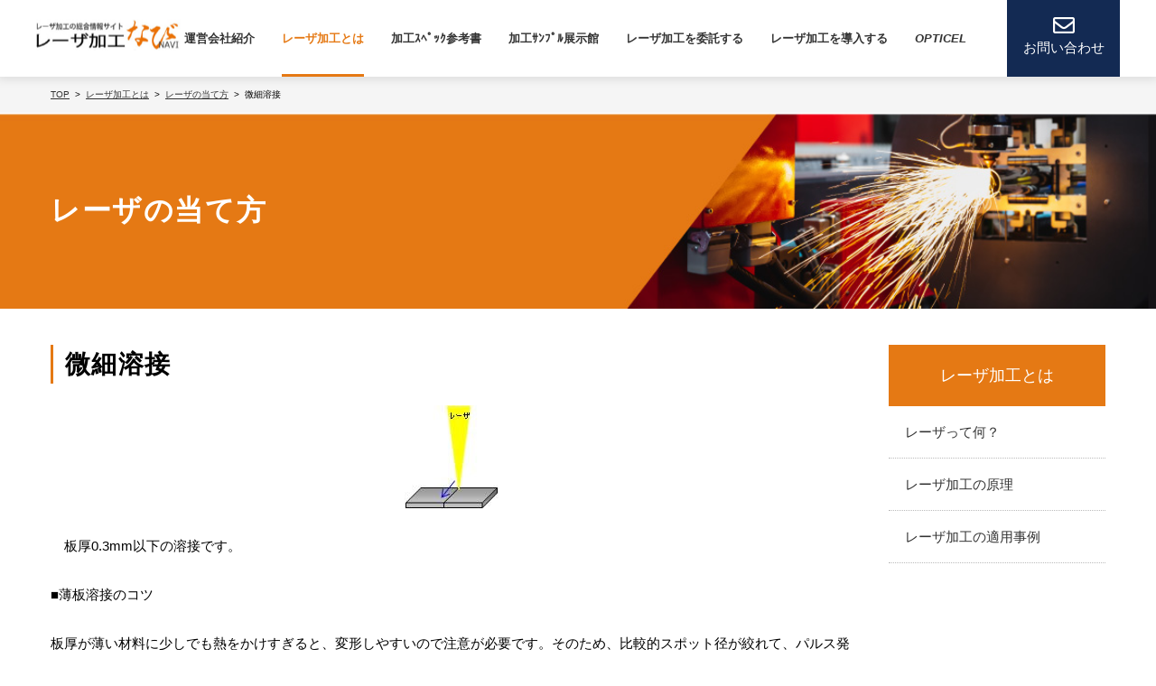

--- FILE ---
content_type: text/html; charset=UTF-8
request_url: https://laser-navi.com/laser_process/laser_apply/microwelding.html
body_size: 22754
content:
<!DOCTYPE html>
<html lang="ja">
<head>
<meta charset="UTF-8">
<meta name="viewport" content="width=device-width, initial-scale=1, maximum-scale=1, minimum-scale=1">
<title>レーザの当て方　微細溶接</title>
<meta name="keywords" content="微細溶接,レーザ,レーザー,加工,切断,溶接,穴あけ,サンプル検索,導入,レーザックス" />
<meta name="description" content="微細溶接｜レーザ加工・切断や穴あけ、溶接等の相談なら【レーザ加工なび】へ。専門家に相談できるレーザ加工の総合情報サイトです。基本操作からシステム導入まで、お気軽にご相談下さい。" />

<meta property="og:title" content="微細溶接｜レーザ加工なび" />
<meta property="og:type" content="website" />
<meta property="og:site_name" content="レーザ加工なび" />
<meta property="og:description" content="レーザ加工・切断や穴あけ、溶接等の相談なら【レーザ加工なび】へ。専門家に相談できるレーザ加工の総合情報サイトです。基本操作からシステム導入まで、お気軽にご相談下さい。" />

<!--<link rel="stylesheet" href="//use.fontawesome.com/releases/v5.1.0/css/all.css" integrity="sha384-lKuwvrZot6UHsBSfcMvOkWwlCMgc0TaWr+30HWe3a4ltaBwTZhyTEggF5tJv8tbt" crossorigin="anonymous">-->
<!--<link rel="stylesheet" href="//use.fontawesome.com/releases/v5.6.3/css/all.css" integrity="sha384-UHRtZLI+pbxtHCWp1t77Bi1L4ZtiqrqD80Kn4Z8NTSRyMA2Fd33n5dQ8lWUE00s/" crossorigin="anonymous">-->
<link rel="stylesheet" href="/dcms_media/css/fontawesome.css" />
<link rel="stylesheet" href="/dcms_media/css/base.css" />
<link rel="stylesheet" href="/dcms_media/css/layout.css" />
<link rel="stylesheet" href="/dcms_media/css/module.css" />
<link rel="stylesheet" href="/dcms_media/css/common.css" /><!--全ページ共通ー-->
<link rel="stylesheet" href="/dcms_media/css/slick.css" /><!--スライド・カルーセルー-->
<link rel="stylesheet" href="/dcms_media/css/perfect-scrollbar.css"><!--スクロールバー-->
<link rel="stylesheet" href="/dcms_media/css/template_c2.css" /><!--テンプレオリジナル-->
<link rel="stylesheet" href="/dcms_media/css/color_c2.css" />
<link rel="stylesheet" href="/dcms_media/css/original.css" />

<script src="/dcms_media/js/jquery-1.11.1.min.js"></script>
<script src="/dcms_media/js/current.js"></script>
<script src="/dcms_media/js/scrolltopcontrol.js"></script><!--ページトップ-->
<script src="/dcms_media/js/slick.min.js"></script><!--スライダー-->
<script src="/dcms_media/js/perfect-scrollbar.jquery.js"></script><!--スクロールバー-->

<script>
var lh = "";
	lh = location.href;
	if (lh.match(/dcmsadm/)){
	} else {
document.write('<link rel="stylesheet" href="/dcms_media/css/publicside.css" />');

$(document).ready(function(){
	// pagetitle 入れ替え
	$('#pagetitle').insertBefore('main.inner');
	//biggerlink
	$('.dlb_box4-4_area .col').biggerlink();
	$('.dlb_box3-6_area .col').biggerlink();
	$('.biglink').biggerlink();
	//matchHeight
	$('.matchH').matchHeight();
	$('.matchH2').matchHeight();
	//カルーセル
	$('.col3_carousel .dlb_interactive-7_area').slick({
		dots: true,
		infinite: true,
		speed: 300,
		slidesToShow: 3,
		slidesToScroll: 1,
		responsive: [
		{
			breakpoint: 979,
			settings: {
				slidesToShow: 2,
				slidesToScroll: 1,
				infinite: true,
				dots: true
			}
		},
		{
			breakpoint: 690,
			settings: {
				slidesToShow: 2,
				slidesToScroll: 1
			}
			},
		{
			breakpoint: 481,
			settings: {
				slidesToShow: 1,
				slidesToScroll: 1
			}
		}]
	});
	//flow
	$(".dlb-flow_mheight").matchHeight();
	//header search
	$("header.template_c2 .search_btn").on("click", function() {
		var windowWidth = window.innerWidth;
		$("header.template_c2 .search_area").slideToggle();
		$("header.template_c2 .search_btn").toggleClass("active");
	});
	//header gnavi
	$("header.template_c2 .gnavi_btn_sp").on("click", function() {
		var windowWidth = window.innerWidth;
		$("header.template_c2 .gnavi_area").slideToggle();
		$("header.template_c2 .gnavi_btn_sp").toggleClass("active");
	});
	var $win = $(window);
	$win.on('load resize',function(){
		var windowWidth = window.innerWidth;
		if(windowWidth <= 980){
			$('header.template_c2 .gnavi_area').insertAfter('#header_area');
		}
	});
	//Scrollbar
	$('.rss_f_in').perfectScrollbar();
	// var $win = $(window);
	// $win.on('load resize',function(){
	// 	var windowWidth = window.innerWidth;
	// 	if(windowWidth >= 980){
	// 		//contents_right
	// 		var lhc2 = $('#locator_template_c22').outerHeight();
	// 		var ptc2 = $('#pagetitle').outerHeight();
	// 		var crmt = lhc2 + ptc2
	// 		$('#contents_right').css('margin-top',crmt + 'px');
	// 	}
	// });
	var $win = $(window);
	$win.on('load resize',function(){
		var windowWidth = window.innerWidth;
		if(windowWidth <= 980){
			$("#subnav.sb_col2_accordion .sp_btn").on("click", function() {
				var windowWidth = window.innerWidth;
				$("#subnav.sb_col2_accordion #subnav_list").slideToggle();
				$("#subnav.sb_col2_accordion .sp_btn").toggleClass("active");
			});
		}
	});
	//ページ内リンク用スクロール
	$('a[href^=#]').click(function() {
		var speed = 300; // ミリ秒
		var href= $(this).attr("href");
		var target = $(href == "#" || href == "" ? 'html' : href);
		var position = target.offset().top;
		$('body,html').animate({scrollTop:position}, speed, 'swing');
		return false;
	});
});
}
</script>
<link href="/dcms_blocks/common/css/common.css" rel="stylesheet" type="text/css" />
<script type="text/javascript" src="/dcms_blocks/common/js/common.js"></script>
<link rel="stylesheet" href="/dcms_media/css/color_blockdl.css" />
<script defer src="https://trace.bluemonkey.jp/trace.js"></script>


<!-- Google Tag Manager -->
<script>(function(w,d,s,l,i){w[l]=w[l]||[];w[l].push({'gtm.start':
new Date().getTime(),event:'gtm.js'});var f=d.getElementsByTagName(s)[0],
j=d.createElement(s),dl=l!='dataLayer'?'&l='+l:'';j.async=true;j.src=
'https://www.googletagmanager.com/gtm.js?id='+i+dl;f.parentNode.insertBefore(j,f);
})(window,document,'script','dataLayer','GTM-KPPCK3P');</script>
<!-- End Google Tag Manager -->
<!-- Google Tag Manager (noscript) -->
<noscript><iframe src="https://www.googletagmanager.com/ns.html?id=GTM-KPPCK3P"
height="0" width="0" style="display:none;visibility:hidden"></iframe></noscript>
<!-- End Google Tag Manager (noscript) -->
<!-- Google tag (gtag.js) -->
<script async src="https://www.googletagmanager.com/gtag/js?id=G-ESZGGPP7ED"></script>
<script>
  window.dataLayer = window.dataLayer || [];
  function gtag(){dataLayer.push(arguments);}
  gtag('js', new Date());

  gtag('config', 'G-ESZGGPP7ED');
</script>
<meta name="google-site-verification" content="UxY4X-eTLfzoWZNWiAlEwcxNlvjpSJt7A93EIQE8GRw" />

<script id="_bownow_ts">
var _bownow_ts = document.createElement('script');
_bownow_ts.charset = 'utf-8';
_bownow_ts.src = 'https://contents.bownow.jp/js/UTC_1da28ddb58c6ec700963/trace.js';
document.getElementsByTagName('head')[0].appendChild(_bownow_ts);
</script>
</head>

<body id="common" class="page_microwelding">
	<header class="template_c2" role="presentation">
<div id="header">
<div id="header_area">
<div id="header_logo"><a href="/"><img title="株式会社レーザックス" src="/dcms_media/image/logo_01.png" alt="株式会社レーザックス" width="229" height="50" data-popupalt-original-title="null" /></a></div>
<div class="gnavi_btn_sp">
<div class="gnavi_btn_sp_in"><span class="dmy"><!--btn--></span> <span class="dmy"><!--btn--></span> <span class="dmy"><!--btn--></span></div>
</div>
<div class="gnavi_area"><nav>
<ul>
<li><a href="https://laser-navi.com/lxcompany.html">運営会社紹介 </a></li>
<li><a href="/laser_process.html">レーザ加⼯とは</a></li>
<li><a href="https://laser-navi.com/laserx_spec.html">加工ｽﾍﾟｯｸ参考書</a></li>
<li><a href="/samples/search">加工ｻﾝﾌﾟﾙ展示館</a></li>
<li><a href="/commit.html">レーザ加工を委託する</a></li>
<li><a href="/laser_system.html">レーザ加⼯を導⼊する </a></li>
<li><a title="OPTICELページ" href="/opticel.html"><em>OPTICEL</em></a></li>
</ul>
<div class="gnavi_contact"><a href="/contact.html"><em class="far fa-envelope"><!--icon--></em><span class="txt">お問い合わせ</span></a></div>
</nav></div>
<div id="contact_area"><a href="/contact.html"><em class="far fa-envelope"><!--icon--></em> <span class="txt">お問い合わせ</span> </a></div>
<!-- <div class="search_btn"><em class="fab fa-sistrix">icon</em>
<p class="txt">検索</p>
</div> --></div>
</div>
<!-- <div class="search_area"><form action="/dcms-search/"><input class="search_txt" name="schKeyword" type="text" placeholder="サイト内検索" /> <input class="submit_btn" type="submit" value="検索" /></form></div> --></header>

	<div id="locator_template_c2">
		<ol class="inner" itemscope itemtype="http://schema.org/BreadcrumbList"><li itemprop="itemListElement" itemscope itemtype="http://schema.org/ListItem"><a href="https://laser-navi.com/index.html" itemprop="item"><span itemprop="name">TOP</span></a></li><li itemprop="itemListElement" itemscope itemtype="http://schema.org/ListItem"><a href="https://laser-navi.com/laser_process.html" itemprop="item"><span itemprop="name">レーザ加工とは</span></a></li><li itemprop="itemListElement" itemscope itemtype="http://schema.org/ListItem"><a href="https://laser-navi.com/laser_process/laser_apply.html" itemprop="item"><span itemprop="name">レーザの当て方</span></a></li><li itemprop="itemListElement" itemscope itemtype="http://schema.org/ListItem">微細溶接</li></ol>
	</div>
	<main class="inner clearfix">
		<div id="contents_left">
			
			<!-- ブロック貼り付けエリア -->
			<div id="dcms_layoutPageBlockPasteArea">
			<!-- ブロック -->
			<div id="dcms_layoutPageBlock">
			<div class="template_c2" id="pagetitle" style="background-image: url(&quot;/dcms_media/image/pagetitle_bg.jpg&quot;);">
<div class="pagetitle_bg"><!--黒透過--></div>
<div class="pagetitle_block">
<h1 class="pagetitle inner">レーザの当て方</h1>
</div>
</div>
<h2 class="dlb_subtitle2_02 dlb_color_base_border"><span class="title_laser_apply">微細溶接</span></h2>
<img width="28" height="30" alt="beadonplate.jpg" src="/dcms_media/image/microwelding.jpg" />
<div>　<br />　板厚0.3mm以下の溶接です。 <br /><br />■薄板溶接のコツ<br /><br />板厚が薄い材料に少しでも熱をかけすぎると、変形しやすいので注意が必要です。そのため、比較的スポット径が絞れて、パルス発振できるパルスNd:YAGレーザを用いて、1パルスずつ熱を分散させながら溶接するのが一般的です。そのときに溶接速度に制約を与えるのが、１パルス毎の溶融痕の間隔です。これが溶融痕より狭くなるように設定する必要があります。<br /><br />　一方、スポット径が小さくできて、連続発振するファイバーレーザなどを用いれば、溶接速度を上げられます。この場合は、加工機側で速い溶接速度に対応できるかが、制約条件になります。<br /><br /><br /></div>
<section class="dlb_box1-1_area m80_pc m60_tablet m40_sp"><br />
<div class="m40_pc m30_tablet m20_sp">&nbsp;</div>
</section>
<div class="m40_pc m40_tablet m30_sp">
<ul class="menu_btn_332 matchmenu"><!--矢印テキスト下d332 矢印テキスト左横332-->
<li><span style="font-size: 11pt; background-color: #ffcc00; color: #000000;"><strong><a style="background-color: #ffcc00; color: #000000;" href="https://laser-navi.com/laser_process/laser_apply.html">【レーザの当て方】へもどる</a></strong></span></li>
<li><span style="font-size: 11pt;"><strong><a style="background-color: #ffcc00; color: #000000;" href="https://laser-navi.com/laser_process/laser_apply/otherwelding.html">次【その他の溶接】へ</a></strong></span></li>
<li></li>
</ul>
</div>
<br /><br /><br />レーザに関する情報が盛りだくさん！<br /><a style="color: #ff9900;" href="https://laser-navi.com/"><span style="font-size: 24pt;"><strong><span style="background-color: #ffcc00;"><span style="background-color: #ffffff;">レーザ加工なびTOPへ</span></span></strong></span></a>

			</div>
			<!-- // ブロック -->
			</div>
			<!-- // ブロック貼り付けエリア -->
			
		</div>
		<aside id="contents_right" class="template_c2">
			<div id="subnav" class="sb_col2_accordion"><div id="subnav_title" class="sb_col2_accordion">
<a href="https://laser-navi.com/laser_process.html" title="レーザ加工とは">レーザ加工とは</a><div class="sp_btn"><!--sp btn--></div>
</div>
<ul id="subnav_list" class="">
  <li>
    <a href="https://laser-navi.com/laser_process/about_laser.html" title="レーザって何？">レーザって何？</a>
  </li>
  <li>
    <a href="https://laser-navi.com/laser_process/laser_beginner002.html" title="レーザ加工の原理">レーザ加工の原理</a>
  </li>
  <li>
    <a href="https://laser-navi.com/laser_process/laser_use_tekiyo.html" title="レーザ加工の適用事例">レーザ加工の適用事例</a>
  </li>
</ul>
</div>


		</aside>
	</main>
	<div class="dlb_contact_area4 inner m80_pc m60_tablet m40_sp mt40_pc mt30_tablet mt20_sp">
<p class="txt_c m30 fs120">レーザ加⼯・レーザ加⼯機に関するご相談は、お気軽にお問い合わせください。</p>
<div class="dlb_co4_block_wrap">
<div class="dlb_co4_block">
<div class="dlb_co4_box">
<div class="dlb_co4_icon dlb_color_base_bg"><img src="/dcms_media/image/contacticon.jpg" alt="アイコン" width="58" height="58" /></div>
<div class="dlb_co4_con">
<h3 class="dlb_co4_title dlb_color_base_bg">レーザ加⼯の委託・導入をご検討の⽅へ</h3>
<ul class="dlb_co4_list">
<li><a href="https://laser-navi.com/commit.html">レーザ加工を委託する</a></li>
<li><a href="https://laser-navi.com/laser_system.html">レーザ加工を導入する</a></li>
<li><a href="/opticel.html"><em>OPTICEL</em></a></li>
</ul>
</div>
</div>
<div class="dlb_co4_box m30_sp">
<div class="dlb_co4_icon dlb_color_base_bg"><img src="/dcms_media/image/contacticon02.jpg" alt="アイコン" width="58" height="58" /></div>
<div class="dlb_co4_con">
<h3 class="dlb_co4_title dlb_color_base_bg">弊社レーザ周辺機器＆加⼯機について紹介</h3>
<ul class="dlb_co4_list">
<li><a title="レーザ加工ヘッド" href="/opticel/laser-processing-head.html">レーザ加⼯ヘッド</a></li>
<li><a title="ハンドトーチ型ファイバーレーザ溶接機" href="/opticel/opticelfh.html">ハンドトーチ型ファイバーレーザ溶接機</a></li>
<li><a title="レーザ加工システム" href="/opticel/laser-processing-system.html">レーザ加工システム</a></li>
</ul>
</div>
</div>
<div class="dlb_co4_box_tel contact_box contact_box_pc" style="background-image: url('/dcms_media/image/contact_tel.png');">
<p class="dlb_co4_add m10">お電話でのご依頼・お問い合わせは</p>
<p class="dlb_co4_telnum dlb_color_base_text"><span class="f_s">愛知：</span>0566-83-2229</p>
<p class="dlb_co4_telnum dlb_color_base_text"><span class="f_s">横浜：</span>045-549-0480</p>
<p class="dlb_co4_time">受付時間：8：30～17：15（土・日・祝日・年末年始・夏季休業は除く）</p>
</div>
</div>
<div class="dlb_co4_block">
<div class="dlb_co4_box dlb_co4_bg_h">
<div class="dlb_co4_icon dlb_color_base_bg"><img src="/dcms_media/image/contacticon03.jpg" alt="アイコン" width="57" height="57" /></div>
<div class="dlb_co4_con">
<h3 class="dlb_co4_title dlb_color_base_bg">お問い合わせ</h3>
<ul class="dlb_co4_list">
<li><a href="/contact.html">お問い合わせ</a></li>
<li><a href="/document.html">各種資料ダウンロード</a></li>
</ul>
</div>
</div>
<div class="dlb_co4_box_tel contact_box contact_box_sp" style="background-image: url('/dcms_media/image/contact_tel.png');">
<p class="dlb_co4_add m10">お電話でのご依頼・お問い合わせは</p>
<p class="dlb_co4_telnum dlb_color_base_text"><span class="f_s">愛知：</span>0566-83-2229</p>
<p class="dlb_co4_telnum dlb_color_base_text"><span class="f_s">横浜：</span>045-549-0480</p>
<p class="dlb_co4_time">受付時間：8：30～17：15<br class="sp_on" />（土・日・祝日・年末年始・夏季休業は除く）</p>
</div>
<div class="dlb_co4_box_com contact_message">
<div class="dlb_co4_box_txt">
<div class="dlb_co4_box_txt_in dlb_color_base_bg_light dlb_color_base_pseudo_border_light">
<p>レーザ加⼯でお悩みのことはご相談ください。 実際の機器や、レーザ加⼯⽅法について提案させていただきます。</p>
</div>
</div>
<div class="dlb_co4_box_bg" style="background-image: url('/dcms_media/image/contactimg.jpg');"> </div>
</div>
</div>
</div>
</div> <footer class="template_c2" role="presentation"><!--<div id="footer_lead">
        <div class="footer_lead_block inner">
        <div class="footer_logo"><a href="/"><img src="/dcms_media/image/common/logo.jpg" alt="○○株式会社" /></a></div>
        <div class="footer_sns"><a href="https://www.instagram.com/?hl=ja" target="_blank" rel="noopener"><img src="/dcms_media/image/icon_instagram.png" alt="instagram" /></a> <a href="https://www.facebook.com/mtamelab/" target="_blank" rel="noopener"><img src="/dcms_media/image/icon_facebook.png" alt="facebook" /></a> <a href="https://twitter.com/m_tame_lab" target="_blank" rel="noopener"><img src="/dcms_media/image/icon_twitter.png" alt="twitter" /></a></div>
        </div>
        </div>-->
<div id="footer_nav">
<div class="inner">
<div class="f_col2">
<div class="f_col_l">
<div class="fnav_unit">
<div class="fnav_unit_one">
<p class="fnav_title"><a href="https://laser-navi.com/lxcompany.html">運営会社紹介</a></p>
</div>
</div>
<div class="fnav_unit">
<div class="fnav_unit_one">
<p class="fnav_title"><a href="/laser_process.html">レーザ加工とは </a></p>
<ul class="fnav_list">
<li><a href="/laser_process/about_laser.html">レーザって何？</a></li>
<li><a href="/laser_process/laser_beginner002.html">レーザ加工の原理</a></li>
<li><a href="/laser_process/laser_use.html"> レーザの使い途</a></li>
<li><a href="/laser_process/laser_processing.html">色々なレーザの加工方法</a></li>
</ul>
</div>
</div>
<div class="fnav_unit">
<div class="fnav_unit_one">
<p class="fnav_title"><a href="https://laser-navi.com/commit.html">レーザ加工を委託する</a></p>
<ul class="fnav_list">
<li><a href="https://laser-navi.com/commit/processing_faq.html"> 委託加工・加工試験FAQ</a></li>
</ul>
</div>
</div>
<div class="fnav_unit">
<div class="fnav_unit_one">
<p class="fnav_title"><a href="/laser_system.html">レーザ加工を導入する </a></p>
<ul class="fnav_list">
<li><a href="/laser_system/lasertest.html"> レーザ加工試験</a></li>
<li><a href="/laser_system/laser-system-select.html"> レーザ加工システムの選定</a></li>
<li><a href="/laser_system/laser-system-select/laseroscillator.html">レーザ発振器の種類</a></li>
<li><a href="/laser_system/laser-system-select/equipment.html">加工装置の種類</a></li>
</ul>
</div>
</div>
<div class="fnav_unit">
<div class="fnav_unit_one">
<p class="fnav_title"><a href="/facility.html">レーザ加⼯機⼀覧 </a></p>
<ul class="fnav_list">
<li><a href="/facility/laser-aichi.html">保有加工機一覧（愛知本社）</a></li>
<li><a href="/facility/laser-technical-center.html">保有加工機一覧（神奈川LTC）</a></li>
<li><a href="/facility/facilities.html">検査機器・その他設備一覧</a></li>
</ul>
</div>
</div>
<div class="fnav_unit">
<div class="fnav_unit_one">
<p class="fnav_title"><a href="/opticel.html"><em>OPTICEL</em></a></p>
<ul class="fnav_list">
<li><a href="/opticel/whatisopticel.html"><em>OPTICEL</em>とは</a></li>
<li><a href="/opticel/laser-processing-head.html">レーザ加工ヘッド</a></li>
<li><a href="/opticel/opticelfh.html">ハンドトーチ型レーザ溶接機</a></li>
<li><a href="/opticel/laser-processing-system.html">レーザ加工システム</a></li>
</ul>
</div>
</div>
<div class="fnav_unit">
<div class="fnav_unit_one">
<p class="fnav_title"><a href="/contact.html">お問い合わせ</a></p>
<p class="fnav_title"><a href="/document.html">各種資料ダウンロード</a></p>
</div>
</div>
</div>
<div class="f_col_r">
<div class="fnav_unit">
<div class="fnav_unit_one">
<p class="fnav_title"><a href="/media/">レーザの資料館<br />【ブログ記事・論文資料】</a></p>
<p class="fnav_title"><a href="/news.html">お知らせ⼀覧</a></p>
</div>
</div>
</div>
</div>
<!-- 1列に2つ入れたとき--> <!--<div class="fnav_unit">
        <div class="fnav_unit_one">
        <p class="fnav_title"><a href="#">テキストリンク</a></p>
        <p class="fnav_title"><a href="#">テキストリンク</a></p>
        <ul class="fnav_list">
        <li><a href="#">テキストリンクテキストリンクテキストリンクテキストリンク</a></li>
        <li><a href="#">テキストリンクテキストリンク</a></li>
        </ul>
        <p class="fnav_title"><a href="#">テキストリンク</a></p>
        </div>
        </div>
        <div class="fnav_unit">
        <div class="fnav_unit_one">
        <p class="fnav_title"><a href="#">テキストリンク</a></p>
        <ul class="fnav_list">
        <li><a href="#">テキストリンクテキストリンク</a></li>
        <li><a href="#">テキストリンクテキストリンク</a></li>
        </ul>
        </div>
        </div> --></div>
</div>
<div id="footer_info">
<div class="inner">
<div class="footer_info_navi"><a href="https://laser-navi.com/dcms_media/other/%E3%83%AC%E3%83%BC%E3%82%B6%E3%83%83%E3%82%AF%E3%82%B9_%E3%83%97%E3%83%A9%E3%82%A4%E3%83%90%E3%82%B7%E3%83%BC%E3%83%9D%E3%83%AA%E3%82%B7%E3%83%BC_20240906%E7%89%88.pdf">プライバシーポリシー</a><a href="/sitemap.html">サイトマップ </a></div>
<small> COPYRIGHT © 2019 Laserx Co.,Ltd. All Rights Reserved</small></div>
</div>
</footer>

	</body>
	<!-- Corporate Ver 02 (creation month 2018.05)-->
	<!-- installation date 2019.01.30 -->
</html>

--- FILE ---
content_type: text/css
request_url: https://laser-navi.com/dcms_media/css/fontawesome.css
body_size: 63
content:
@import url(//use.fontawesome.com/releases/v5.1.0/css/all.css);

--- FILE ---
content_type: text/css
request_url: https://laser-navi.com/dcms_media/css/layout.css
body_size: 83416
content:
@charset "UTF-8";

/* ===================================================================
CSS information
 file name  :  layout.css
 style info :  全ページ共通 枠組みレイアウト生成用 cssの定義
=================================================================== */
/*------------------------------------------------

contents width

-------------------------------------------------*/
.inner {
    width: 100%;
    margin-right: auto;
    margin-left: auto;
    max-width: 1200px;
    padding: 0 16px;
}

@media only screen and (max-width: 1119px) {
    .inner {
        padding: 0 24px;
    }
}

@media only screen and (max-width: 690px) {
    .inner {
        padding: 0 16px;
    }
}

.inner_m {
    width: 100%;
    margin-right: auto;
    margin-left: auto;
    max-width: 1120px;
    padding: 0 16px;
}

@media only screen and (max-width: 1119px) {
    .inner_m {
        padding: 0 24px;
    }
}

@media only screen and (max-width: 690px) {
    .inner_m {
        padding: 0 16px;
    }
}

.inner_s {
    width: 100%;
    margin-right: auto;
    margin-left: auto;
    max-width: 1024px;
}

@media only screen and (max-width: 1023px) {
    .inner_s {
        padding: 0 24px;
    }
}

@media only screen and (max-width: 690px) {
    .inner_s {
        padding: 0 16px;
    }
}

.inner_ss {
    width: 100%;
    margin-right: auto;
    margin-left: auto;
    max-width: 880px;
}

@media only screen and (max-width: 879px) {
    .inner_ss {
        padding: 0 16px;
    }
}

.col_bg .inner_ss {
    padding: 0;
}

#dcms_layoutPageBlockPasteArea,
#dcms_layoutPageBlock {
    width: 100%;
}

#container {
    overflow: hidden;
    padding-top: 0;
}

#contents_left {
    width: calc(100% - 240px - 24px);
}

#contents_right {
    width: 240px;
}

#contents {
    width: 100%;
    margin-right: auto;
    margin-left: auto;
    max-width: 1200px;
    padding: 0 16px;
}

@media only screen and (max-width: 1119px) {
    #contents {
        padding: 0 24px;
    }
}

@media only screen and (max-width: 690px) {
    #contents {
        padding: 0 16px;
    }
}

#contents_left {
    float: left;
    width: calc(100% - 240px - 40px);
}

#contents_right {
    float: right;
    width: 240px;
    margin-bottom: 20px;
}

/*------------------------------------------------

form

-------------------------------------------------*/
body#template_form header.template_form {
    padding: 40px;
    border-bottom: 1px solid #e9e9e9;
    margin-bottom: 40px;
}

body#template_form header.template_form img {
    max-height: 40px;
    width: auto;
    height: auto;
    display: block;
    margin: auto;
}

body#template_form footer.template_form {
    text-align: center;
    padding: 40px;
    border-top: 3px solid #eeeeee;
    margin-top: 50px;
}

/*------------------------------------------------

template coraplate 3

-------------------------------------------------*/
#contents.template_c3 {
    width: 100%;
    margin-right: auto;
    margin-left: auto;
    max-width: 1200px;
    padding: 0 16px;
    width: 1200px;
    padding: 0;
}

@media only screen and (max-width: 1119px) {
    #contents.template_c3 {
        padding: 0 24px;
    }
}

@media only screen and (max-width: 690px) {
    #contents.template_c3 {
        padding: 0 16px;
    }
}

@media only screen and (max-width: 1219px) {
    #contents.template_c3 {
        width: 94vw;
        padding-right: 0;
        padding-left: 0;
    }
}

@media only screen and (max-width: 979px) {
    #contents.template_c3 #contents_right {
        margin-top: 30px;
    }
}

@media only screen and (max-width: 979px) {
    #contents_left {
        width: 100%;
    }

    #contents_right {
        width: 100%;
        margin-top: 40px;
    }

    /*#contents{width: 100%;margin-bottom: 40px;}
	#contents_left{
		float: none;
		width: 100%;
	}
	#contents_right{
		float: none;
		width: 100%;
		margin-top: 40px;
	}*/
}

@media only screen and (max-width: 690px) {
    /*#contents{width: 100%;margin-bottom: 30px;}
	#contents_right{margin-top: 30px;}*/
}

/*------------------------------------------------

float

-------------------------------------------------*/
.flt {
    float: left;
}

.flr {
    float: right;
}

@media only screen and (max-width: 690px) {
    .flt {
        float: none;
    }

    .flr {
        float: none;
    }
}

/*------------------------------------------------

ブロック（2個並び half）

-------------------------------------------------*/
/*.col2::after,.col2_m::after,.col2_ti::after,.col2_it::after {@include clearfix;}
.col2 .flt, .col2 .flr{ width: 50%;}
.col2_m .flt, .col2_m .flr{ width: 49%;}
.col2_ti .flt{width: calc(18.5% * 3 + 1.875% * 2);} .col2_ti .flr{width: calc(18.5% * 2 + 1.875%);}
.col2_it .flt{width: calc(18.5% * 2 + 1.875%);} .col2_it .flr{ width: calc(18.5% * 3 + 1.875% * 2);}*/
/* old -------------*/
.col2,
.col2_sp2,
.col2_m,
.col2_m_sp2 {
    display: -webkit-box;
    display: -ms-flexbox;
    display: flex;
    -ms-flex-wrap: wrap;
    flex-wrap: wrap;
}

.col2_m .col,
.col2_m_sp2 .col {
    width: calc(50% - 12px);
    margin-left: 24px;
    margin-bottom: 24px;
}

.col2_m .col:nth-child(2n + 1),
.col2_m_sp2 .col:nth-child(2n + 1) {
    margin-left: 0;
}

.col2 .col,
.col2_sp2 .col {
    width: calc(50% - 0.5px);
    margin-left: 1px;
    margin-bottom: 1px;
}

.col2 .col:nth-child(2n + 1),
.col2_sp2 .col:nth-child(2n + 1) {
    margin-left: 0;
}

@media only screen and (max-width: 690px) {
    .col2_m_sp2 .col {
        width: calc(50% - 8px);
        margin-left: 16px;
    }

    .col2_m_sp2 .col:nth-child(2n + 1) {
        margin-left: 0;
    }

    .col2 .col,
    .col2_m .col {
        width: 100%;
        margin-left: auto;
    }
}

/* new -------------*/
.col2_m_222,
.col2_m_221,
.col2_m_212,
.col2_m_211,
.col2_222,
.col2_221,
.col2_212,
.col2_211 {
    display: -webkit-box;
    display: -ms-flexbox;
    display: flex;
    -ms-flex-wrap: wrap;
    flex-wrap: wrap;
}

.col2_m_222 .col,
.col2_m_221 .col,
.col2_m_212 .col,
.col2_m_211 .col {
    width: calc(50% - 12px);
    margin-left: 24px;
    margin-bottom: 32px;
}

.col2_m_222 .col:nth-child(2n + 1),
.col2_m_221 .col:nth-child(2n + 1),
.col2_m_212 .col:nth-child(2n + 1),
.col2_m_211 .col:nth-child(2n + 1) {
    margin-left: 0;
}

.col2_222 .col,
.col2_221 .col,
.col2_212 .col,
.col2_211 .col {
    width: calc(50% - 0.5px);
    margin-left: 1px;
    margin-bottom: 1px;
}

.col2_222 .col:nth-child(2n + 1),
.col2_221 .col:nth-child(2n + 1),
.col2_212 .col:nth-child(2n + 1),
.col2_211 .col:nth-child(2n + 1) {
    margin-left: 0;
}

@media only screen and (max-width: 979px) {

    .col2_m_212 .col,
    .col2_m_211 .col,
    .col2_212 .col,
    .col2_211 .col {
        width: 100%;
        margin-left: 0;
    }
}

@media only screen and (max-width: 690px) {
    .col2_m_212 .col {
        width: calc(50% - 8px);
        margin-left: 16px;
        margin-bottom: 16px;
    }

    .col2_m_212 .col:nth-child(2n + 1) {
        margin-left: 0;
    }

    .col2_212 .col {
        width: calc(50% - 0.5px);
        margin-left: 1px;
        margin-bottom: 1px;
    }

    .col2_212 .col:nth-child(2n + 1) {
        margin-left: 0;
    }

    .col2_m_221 .col,
    .col2_221 .col {
        width: 100%;
        margin-left: 0;
    }
}

.col2_m_222 .col:last-child,
.col2_m_221 .col:last-child,
.col2_m_212 .col:last-child,
.col2_m_211 .col:last-child,
.col2_222 .col:last-child,
.col2_221 .col:last-child,
.col2_212 .col:last-child,
.col2_211 .col:last-child {
    margin-right: 0;
}

/*------------------------------------------------

ブロック（2個並び　unique 大小）

-------------------------------------------------*/
.col2_ti {
    display: -webkit-box;
    display: -ms-flexbox;
    display: flex;
    -ms-flex-wrap: wrap;
    flex-wrap: wrap;
}

.col2_ti .col_l {
    width: 67%;
}

.col2_ti .col_r {
    width: calc(100% - 24px - 67%);
    margin-left: 24px;
}

@media only screen and (max-width: 690px) {
    .col2_ti {
        margin-left: 0;
        margin-top: -8px;
    }

    .col2_ti .col_l,
    .col2_ti .col_r {
        width: 100%;
        margin: 8px 0;
    }

    .col2_ti.sp_reverse .col_l {
        -webkit-box-ordinal-group: 3;
        -ms-flex-order: 2;
        order: 2;
    }

    .col2_ti.sp_reverse .col_r {
        -webkit-box-ordinal-group: 2;
        -ms-flex-order: 1;
        order: 1;
    }
}

.col2_it {
    display: -webkit-box;
    display: -ms-flexbox;
    display: flex;
    -ms-flex-wrap: wrap;
    flex-wrap: wrap;
}

.col2_it .col_l {
    width: calc(100% - 24px - 67%);
    margin-right: 24px;
}

.col2_it .col_r {
    width: 67%;
}

.col2_it .col2_it {
    -webkit-box-orient: vertical;
    -webkit-box-direction: normal;
    -ms-flex-direction: column;
    flex-direction: column;
    margin-left: 0;
    margin-top: -8px;
}

.col2_it .col2_it .col_l,
.col2_it .col2_it .col_r {
    width: 100%;
    margin: 8px 0;
}

.col2_it .col2_it.sp_reverse .col_l {
    -webkit-box-ordinal-group: 3;
    -ms-flex-order: 2;
    order: 2;
}

.col2_it .col2_it.sp_reverse .col_r {
    -webkit-box-ordinal-group: 2;
    -ms-flex-order: 1;
    order: 1;
}

.col2_it.img_l .col_l {
    width: calc(100% - 40px - 55%);
    margin-right: 40px;
}

.col2_it.img_l .col_r {
    width: 55%;
}

.col2_ti.img_l .col_l {
    width: 55%;
}

.col2_ti.img_l .col_r {
    width: calc(100% - 40px - 55%);
    margin-left: 40px;
}

.col2_it_istl {
    display: -webkit-box;
    display: -ms-flexbox;
    display: flex;
    -ms-flex-wrap: wrap;
    flex-wrap: wrap;
}

.col2_it_istl .col_l {
    width: 30%;
}

.col2_it_istl .col_r {
    width: calc(100% - 5% - 30%);
    margin-left: 5%;
}

@media only screen and (max-width: 690px) {
    .col2_it {
        margin-left: 0;
        margin-top: -8px;
    }

    .col2_it .col_l,
    .col2_it .col_r {
        width: 100%;
        margin: 8px 0;
    }

    .col2_it.sp_reverse .col_l {
        -webkit-box-ordinal-group: 3;
        -ms-flex-order: 2;
        order: 2;
    }

    .col2_it.sp_reverse .col_r {
        -webkit-box-ordinal-group: 2;
        -ms-flex-order: 1;
        order: 1;
    }

    .col2_it_istl .col_l {
        width: 35%;
    }

    .col2_it_istl .col_r {
        width: calc(100% - 5% - 35%);
    }

    .col2_it.img_l .col_l {
        width: 100%;
        margin-right: auto;
    }

    .col2_it.img_l .col_r {
        width: 100%;
    }

    .col2_ti.img_l .col_r {
        width: 100%;
        margin-left: auto;
    }

    .col2_ti.img_l .col_l {
        width: 100%;
    }
}

/*------------------------------------------------

ブロック（3個並び）

-------------------------------------------------*/
/* column 3 ************/
/*.col3::after,.col3_m::after {@include clearfix;}
.col3 .flt, .col3 .flr{ width: 33.33333%;}
.col3_m .flt, .col3_m .flr{ width: 32%;}.col3_m .flt{margin-right: 2%;}*/
/* old -------------*/
.col3,
.col3_sp2,
.col3_m,
.col3_m_sp2,
.col3_m_tab2sp1 {
    display: -webkit-box;
    display: -ms-flexbox;
    display: flex;
    -ms-flex-wrap: wrap;
    flex-wrap: wrap;
}

.col3_m .col,
.col3_m_sp2 .col,
.col3_m_tab2sp1 .col {
    width: calc(33.33333% - 16px);
    margin-left: 24px;
    margin-bottom: 24px;
}

.col3_m .col:nth-child(3n + 1),
.col3_m_sp2 .col:nth-child(3n + 1),
.col3_m_tab2sp1 .col:nth-child(3n + 1) {
    margin-left: 0;
}

.col3 .col,
.col3_sp2 .col {
    width: calc(33.33333% - 1px);
    margin-left: 1.5px;
    margin-bottom: 1px;
}

.col3 .col:nth-child(3n + 1),
.col3_sp2 .col:nth-child(3n + 1) {
    margin-left: 0;
}

@media only screen and (max-width: 979px) {

    .col3_m_sp2 .col,
    .col3_m_tab2sp1 .col {
        width: calc(50% - 12px);
        margin-left: 24px;
    }

    .col3_m_sp2 .col:nth-child(3n + 1),
    .col3_m_tab2sp1 .col:nth-child(3n + 1) {
        margin-left: 24px;
    }

    .col3_m_sp2 .col:nth-child(2n + 1),
    .col3_m_tab2sp1 .col:nth-child(2n + 1) {
        margin-left: 0;
    }

    .col3_sp2 .col {
        width: calc(50% - 1px);
        margin-left: 1px;
    }

    .col3_sp2 .col:nth-child(3n + 1) {
        margin-left: 1px;
    }

    .col3_sp2 .col:nth-child(2n + 1) {
        margin-left: 0;
    }
}

@media only screen and (max-width: 690px) {

    .col3_m .col,
    .col3 .col,
    .col3_m_tab2sp1 .col {
        width: 100%;
        margin-left: auto;
    }

    .col3_m_sp2 .col {
        width: calc(50% - 8px);
        margin-left: 16px;
    }

    .col3_m_sp2 .col:nth-child(3n + 1) {
        margin-left: 16px;
    }

    .col3_m_sp2 .col:nth-child(2n + 1) {
        margin-left: 0;
    }

    .col3_m_tab2sp1 .col:nth-child(3n + 1) {
        margin-left: 0;
    }
}

/* new -------------*/
.col3_m_333,
.col3_m_332,
.col3_m_331,
.col3_m_323,
.col3_m_322,
.col3_m_321,
.col3_m_313,
.col3_m_312,
.col3_m_311,
.col3_333,
.col3_332,
.col3_331,
.col3_323,
.col3_322,
.col3_321,
.col3_313,
.col3_312,
.col3_311 {
    display: -webkit-box;
    display: -ms-flexbox;
    display: flex;
    -ms-flex-wrap: wrap;
    flex-wrap: wrap;
}

.col3_m_333 .col,
.col3_m_332 .col,
.col3_m_331 .col,
.col3_m_323 .col,
.col3_m_322 .col,
.col3_m_321 .col,
.col3_m_313 .col,
.col3_m_312 .col,
.col3_m_311 .col {
    width: calc(33.33333% - 16px);
    margin-right: 24px;
    margin-bottom: 24px;
}

.col3_m_333 .col:nth-child(3n),
.col3_m_332 .col:nth-child(3n),
.col3_m_331 .col:nth-child(3n),
.col3_m_323 .col:nth-child(3n),
.col3_m_322 .col:nth-child(3n),
.col3_m_321 .col:nth-child(3n),
.col3_m_313 .col:nth-child(3n),
.col3_m_312 .col:nth-child(3n),
.col3_m_311 .col:nth-child(3n) {
    margin-right: 0;
}

.col3_333 .col,
.col3_332 .col,
.col3_331 .col,
.col3_323 .col,
.col3_322 .col,
.col3_321 .col,
.col3_313 .col,
.col3_312 .col,
.col3_311 .col {
    width: calc(33.33333% - 1px);
    margin-right: 1.5px;
    margin-bottom: 1px;
}

.col3_333 .col:nth-child(3n),
.col3_332 .col:nth-child(3n),
.col3_331 .col:nth-child(3n),
.col3_323 .col:nth-child(3n),
.col3_322 .col:nth-child(3n),
.col3_321 .col:nth-child(3n),
.col3_313 .col:nth-child(3n),
.col3_312 .col:nth-child(3n),
.col3_311 .col:nth-child(3n) {
    margin-right: 0;
}

@media only screen and (max-width: 979px) {

    .col3_m_323 .col,
    .col3_m_322 .col,
    .col3_m_321 .col {
        width: calc(50% - 12px);
        margin-right: 24px;
    }

    .col3_m_323 .col:nth-child(3n),
    .col3_m_322 .col:nth-child(3n),
    .col3_m_321 .col:nth-child(3n) {
        margin-right: 24px;
    }

    .col3_m_323 .col:nth-child(2n),
    .col3_m_322 .col:nth-child(2n),
    .col3_m_321 .col:nth-child(2n) {
        margin-right: 0;
    }

    .col3_323 .col,
    .col3_322 .col,
    .col3_321 .col {
        width: calc(50% - 1px);
        margin-right: 1px;
    }

    .col3_323 .col:nth-child(3n),
    .col3_322 .col:nth-child(3n),
    .col3_321 .col:nth-child(3n) {
        margin-right: 1px;
    }

    .col3_323 .col:nth-child(2n),
    .col3_322 .col:nth-child(2n),
    .col3_321 .col:nth-child(2n) {
        margin-right: 0;
    }

    .col3_m_313 .col,
    .col3_m_312 .col,
    .col3_m_311 .col,
    .col3_313 .col,
    .col3_312 .col,
    .col3_311 .col {
        width: 100%;
        margin-right: 0;
    }

    .col3_m_313 .col:nth-child(2n),
    .col3_m_312 .col:nth-child(2n),
    .col3_m_311 .col:nth-child(2n),
    .col3_313 .col:nth-child(2n),
    .col3_312 .col:nth-child(2n),
    .col3_311 .col:nth-child(2n) {
        margin-right: 0;
    }
}

@media only screen and (max-width: 690px) {

    .col3_m_333 .col,
    .col3_m_332 .col,
    .col3_m_331 .col,
    .col3_m_323 .col,
    .col3_m_322 .col,
    .col3_m_321 .col,
    .col3_m_313 .col,
    .col3_m_312 .col,
    .col3_m_311 .col {
        margin-bottom: 16px;
        margin-right: 16px;
    }

    .col3_m_333 .col,
    .col3_m_323 .col,
    .col3_m_313 .col {
        width: calc(33.333% - 11.3px);
        margin-right: 16px;
    }

    .col3_m_333 .col:nth-child(2n),
    .col3_m_323 .col:nth-child(2n),
    .col3_m_313 .col:nth-child(2n) {
        margin-right: 16px;
    }

    .col3_m_333 .col:nth-child(3n),
    .col3_m_323 .col:nth-child(3n),
    .col3_m_313 .col:nth-child(3n) {
        margin-right: 0;
    }

    .col3_m_333 .col:nth-child(6n),
    .col3_m_323 .col:nth-child(6n),
    .col3_m_313 .col:nth-child(6n) {
        margin-right: 0;
    }

    .col3_m_332 .col,
    .col3_m_322 .col,
    .col3_m_312 .col {
        width: calc(50% - 8px);
        margin-right: 16px;
    }

    .col3_m_332 .col:nth-child(2n),
    .col3_m_322 .col:nth-child(2n),
    .col3_m_312 .col:nth-child(2n) {
        margin-right: 0;
    }

    .col3_m_332 .col:nth-child(3n),
    .col3_m_322 .col:nth-child(3n),
    .col3_m_312 .col:nth-child(3n) {
        margin-right: 16px;
    }

    .col3_333 .col,
    .col3_332 .col,
    .col3_331 .col,
    .col3_323 .col,
    .col3_322 .col,
    .col3_321 .col,
    .col3_313 .col,
    .col3_312 .col,
    .col3_311 .col {
        margin-bottom: 1px;
        margin-right: 1px;
    }

    .col3_333 .col,
    .col3_323 .col,
    .col3_313 .col {
        width: calc(33.333% - 1px);
        margin-right: 1.5px;
    }

    .col3_333 .col:nth-child(2n),
    .col3_323 .col:nth-child(2n),
    .col3_313 .col:nth-child(2n) {
        margin-right: 1.5px;
    }

    .col3_333 .col:nth-child(3n),
    .col3_323 .col:nth-child(3n),
    .col3_313 .col:nth-child(3n) {
        margin-right: 0;
    }

    .col3_332 .col,
    .col3_322 .col,
    .col3_312 .col {
        width: calc(50% - 1px);
        margin-right: 1.5px;
    }

    .col3_332 .col:nth-child(2n),
    .col3_322 .col:nth-child(2n),
    .col3_312 .col:nth-child(2n) {
        margin-right: 0;
    }

    .col3_332 .col:nth-child(3n),
    .col3_322 .col:nth-child(3n),
    .col3_312 .col:nth-child(3n) {
        margin-right: 1.5px;
    }

    .col3_m_331 .col,
    .col3_m_321 .col,
    .col3_m_311 .col,
    .col3_331 .col,
    .col3_321 .col,
    .col3_m_321 .col:nth-child(3n) {
        width: 100%;
        margin-right: 0;
    }

    .col3_331 .col {
        margin-bottom: 24px;
    }
}

.col3_m_333 .col:last-child,
.col3_m_332 .col:last-child,
.col3_m_331 .col:last-child,
.col3_m_323 .col:last-child,
.col3_m_322 .col:last-child,
.col3_m_321 .col:last-child,
.col3_m_313 .col:last-child,
.col3_m_312 .col:last-child,
.col3_m_311 .col .col3_333 .col:last-child,
.col3_332 .col:last-child,
.col3_331 .col:last-child,
.col3_323 .col:last-child,
.col3_322 .col:last-child,
.col3_321 .col:last-child,
.col3_313 .col:last-child,
.col3_312 .col:last-child,
.col3_311 .col:last-child {
    margin-right: 0;
}

/*------------------------------------------------

ブロック（4個並び）

-------------------------------------------------*/
/*.col4::after,.col4_m::after {@include clearfix;}
.col4 .flt, .col4 .flr{ width: 25%;}
.col4_m .flt, .col4_m .flr{ width: 23.5%;}.col4_m .flt{margin-right: 2%;}*/
/* old -------------*/
.col4,
.col4_sp2,
.col4_m,
.col4_m_sp2 {
    display: -webkit-box;
    display: -ms-flexbox;
    display: flex;
    -ms-flex-wrap: wrap;
    flex-wrap: wrap;
}

.col4_m .col,
.col4_m_sp2 .col {
    width: calc(25% - 18px);
    margin-left: 24px;
    margin-bottom: 24px;
}

.col4_m .col:nth-child(4n + 1),
.col4_m_sp2 .col:nth-child(4n + 1) {
    margin-left: 0;
}

.col4 .col,
.col4_sp2 .col {
    width: calc(25% - 1px);
    margin-left: 1px;
    margin-bottom: 1px;
}

.col4 .col:nth-child(4n + 1),
.col4_sp2 .col:nth-child(4n + 1) {
    margin-left: 0;
}

@media only screen and (max-width: 979px) {
    .col4_m_sp2 .col {
        width: calc(50% - 12px);
        margin-left: 24px;
    }

    .col4_m_sp2 .col:nth-child(4n + 1) {
        margin-left: 24px;
    }

    .col4_m_sp2 .col:nth-child(2n + 1) {
        margin-left: 0;
    }

    .col4_sp2 .col {
        width: calc(50% - 1px);
        margin-left: 1px;
    }

    .col4_sp2 .col:nth-child(4n + 1) {
        margin-left: 1px;
    }

    .col4_sp2 .col:nth-child(2n + 1) {
        margin-left: 0;
    }
}

@media only screen and (max-width: 690px) {

    .col4_m .col,
    .col4 .col {
        width: 100%;
        margin-left: auto;
    }

    .col4_m_sp2 .col {
        width: calc(50% - 8px);
        margin-left: 16px;
    }

    .col4_m_sp2 .col:nth-child(4n + 1) {
        margin-left: 16px;
    }

    .col4_m_sp2 .col:nth-child(2n + 1) {
        margin-left: 0;
    }
}

/* new -------------*/
.col4_m_444,
.col4_m_443,
.col4_m_442,
.col4_m_441,
.col4_m_433,
.col4_m_432,
.col4_m_431,
.col4_m_423,
.col4_m_422,
.col4_m_421,
.col4_m_411,
.col4_444,
.col4_443,
.col4_442,
.col4_441,
.col4_433,
.col4_432,
.col4_431,
.col4_423,
.col4_422,
.col4_421,
.col4_411 {
    display: -webkit-box;
    display: -ms-flexbox;
    display: flex;
    -ms-flex-wrap: wrap;
    flex-wrap: wrap;
}

.col4_m_444 .col,
.col4_m_443 .col,
.col4_m_442 .col,
.col4_m_441 .col,
.col4_m_433 .col,
.col4_m_432 .col,
.col4_m_431 .col,
.col4_m_422 .col,
.col4_m_421 .col,
.col4_m_411 .col {
    width: calc(25% - 19.2px);
    margin-right: 24px;
    margin-bottom: 24px;
}

.col4_m_444 .col:nth-child(4n),
.col4_m_443 .col:nth-child(4n),
.col4_m_442 .col:nth-child(4n),
.col4_m_441 .col:nth-child(4n),
.col4_m_433 .col:nth-child(4n),
.col4_m_432 .col:nth-child(4n),
.col4_m_431 .col:nth-child(4n),
.col4_m_422 .col:nth-child(4n),
.col4_m_421 .col:nth-child(4n),
.col4_m_411 .col:nth-child(4n) {
    margin-right: 0;
}

.col4_444 .col,
.col4_443 .col,
.col4_442 .col,
.col4_441 .col,
.col4_433 .col,
.col4_432 .col,
.col4_431 .col,
.col4_422 .col,
.col4_421 .col,
.col4_411 .col {
    width: calc(25% - 1px);
    margin-right: 1px;
    margin-bottom: 1px;
}

.col4_444 .col:nth-child(4n),
.col4_443 .col:nth-child(4n),
.col4_442 .col:nth-child(4n),
.col4_441 .col:nth-child(4n),
.col4_433 .col:nth-child(4n),
.col4_432 .col:nth-child(4n),
.col4_431 .col:nth-child(4n),
.col4_422 .col:nth-child(4n),
.col4_421 .col:nth-child(4n),
.col4_411 .col:nth-child(4n) {
    margin-right: 0;
}

.col4_m_411 .col:last-child,
.col4_m_444 .col:last-child,
.col4_m_443 .col:last-child,
.col4_m_442 .col:last-child,
.col4_m_441 .col:last-child,
.col4_m_433 .col:last-child,
.col4_m_432 .col:last-child,
.col4_m_431 .col:last-child,
.col4_m_422 .col:last-child,
.col4_m_421 .col:last-child,
.col4_m_411 .col:last-child,
.col4_444 .col:last-child,
.col4_443 .col:last-child,
.col4_442 .col:last-child,
.col4_441 .col:last-child,
.col4_433 .col:last-child,
.col4_432 .col:last-child,
.col4_431 .col:last-child,
.col4_422 .col:last-child,
.col4_421 .col:last-child,
.col4_411 .col:last-child {
    margin-right: 0;
}

@media only screen and (max-width: 979px) {

    .col4_m_433 .col,
    .col4_m_432 .col,
    .col4_m_431 .col {
        width: calc(33.333% - 16px);
    }

    .col4_m_433 .col:nth-child(4n),
    .col4_m_432 .col:nth-child(4n),
    .col4_m_431 .col:nth-child(4n) {
        margin-right: 24px;
    }

    .col4_m_433 .col:nth-child(3n),
    .col4_m_432 .col:nth-child(3n),
    .col4_m_431 .col:nth-child(3n) {
        margin-right: 0;
    }

    .col4_433 .col,
    .col4_432 .col,
    .col4_431 .col {
        width: calc(33.333% - 1px);
        margin-right: 1.5px;
    }

    .col4_433 .col:nth-child(4n),
    .col4_432 .col:nth-child(4n),
    .col4_431 .col:nth-child(4n) {
        margin-right: 1.5px;
    }

    .col4_433 .col:nth-child(3n),
    .col4_432 .col:nth-child(3n),
    .col4_431 .col:nth-child(3n) {
        margin-right: 0;
    }

    .col4_m_422 .col,
    .col4_m_421 .col {
        width: calc(50% - 12px);
    }

    .col4_m_422 .col:nth-child(4n),
    .col4_m_421 .col:nth-child(4n) {
        margin-right: 24px;
    }

    .col4_m_422 .col:nth-child(2n),
    .col4_m_421 .col:nth-child(2n) {
        margin-right: 0;
    }

    .col4_422 .col,
    .col4_421 .col {
        width: calc(50% - 1px);
        margin-right: 2px;
    }

    .col4_422 .col:nth-child(4n),
    .col4_421 .col:nth-child(4n) {
        margin-right: 2px;
    }

    .col4_422 .col:nth-child(2n),
    .col4_421 .col:nth-child(2n) {
        margin-right: 0;
    }

    .col4_m_411 .col {
        width: 100%;
        margin-right: 0;
    }

    .col4_m_411 .col:nth-child(4n) {
        margin-right: 0;
    }

    .col4_m_411 .col:nth-child(2n) {
        margin-right: 0;
    }

    .col4_411 .col {
        width: 100%;
        margin-right: 0;
        margin-bottom: 1px;
    }

    .col4_411 .col:nth-child(4n) {
        margin-right: 0;
    }

    .col4_411 .col:nth-child(2n) {
        margin-right: 0;
    }
}

@media only screen and (max-width: 690px) {

    .col4_m_444 .col,
    .col4_m_443 .col,
    .col4_m_442 .col,
    .col4_m_441 .col,
    .col4_m_433 .col,
    .col4_m_432 .col,
    .col4_m_431 .col,
    .col4_m_422 .col,
    .col4_m_421 .col,
    .col4_m_411 .col {
        margin-bottom: 16px;
    }

    .col4_m_422 .col,
    .col4_m_421 .col {
        width: calc(50% - 8px);
        margin-right: 16px;
    }

    .col4_m_422 .col:nth-child(4n),
    .col4_m_421 .col:nth-child(4n) {
        margin-right: 0;
    }

    .col4_m_444 .col {
        width: calc(25% - 12px);
        margin-right: 16px;
    }

    .col4_m_443 .col {
        width: calc(33.333% - 10.7px);
        margin-right: 16px;
    }

    .col4_m_443 .col:nth-child(4n) {
        margin-right: 16px;
    }

    .col4_m_443 .col:nth-child(3n) {
        margin-right: 0;
    }

    .col4_m_433 .col {
        width: calc(33.333% - 10.7px);
        margin-right: 16px;
    }

    .col4_m_433 .col:nth-child(4n) {
        margin-right: 16px;
    }

    .col4_m_433 .col:nth-child(3n) {
        margin-right: 0;
    }

    .col4_m_442 .col,
    .col4_m_432 .col,
    .col4_m_422 .col {
        width: calc(50% - 8px);
        margin-right: 16px;
    }

    .col4_m_442 .col:nth-child(4n),
    .col4_m_432 .col:nth-child(4n),
    .col4_m_422 .col:nth-child(4n) {
        margin-right: 16px;
    }

    .col4_m_442 .col:nth-child(3n),
    .col4_m_432 .col:nth-child(3n),
    .col4_m_422 .col:nth-child(3n) {
        margin-right: 16px;
    }

    .col4_m_442 .col:nth-child(2n),
    .col4_m_432 .col:nth-child(2n),
    .col4_m_422 .col:nth-child(2n) {
        margin-right: 0;
    }

    .col4_444 .col,
    .col4_443 .col,
    .col4_442 .col,
    .col4_441 .col,
    .col4_433 .col,
    .col4_432 .col,
    .col4_431 .col,
    .col4_422 .col,
    .col4_421 .col,
    .col4_411 .col {
        margin-bottom: 1px;
    }

    .col4_443 .col {
        width: calc(33.333% - 1px);
        margin-right: 1.5px;
    }

    .col4_443 .col:nth-child(4n) {
        margin-right: 1.5px;
    }

    .col4_443 .col:nth-child(3n) {
        margin-right: 0;
    }

    .col4_442 .col,
    .col4_432 .col,
    .col4_422 .col {
        width: calc(50% - 1px);
        margin-right: 1.5px;
    }

    .col4_442 .col:nth-child(4n),
    .col4_432 .col:nth-child(4n),
    .col4_422 .col:nth-child(4n) {
        margin-right: 1.5px;
    }

    .col4_442 .col:nth-child(3n),
    .col4_432 .col:nth-child(3n),
    .col4_422 .col:nth-child(3n) {
        margin-right: 1.5px;
    }

    .col4_442 .col:nth-child(2n),
    .col4_432 .col:nth-child(2n),
    .col4_422 .col:nth-child(2n) {
        margin-right: 0;
    }

    .col4_441 .col,
    .col4_431 .col,
    .col4_421 .col,
    .col4_m_441 .col,
    .col4_m_431 .col,
    .col4_m_421 .col {
        width: 100%;
        margin-right: 0;
    }

    .col4_441 .col:nth-child(4n),
    .col4_431 .col:nth-child(4n),
    .col4_421 .col:nth-child(4n),
    .col4_m_441 .col:nth-child(4n),
    .col4_m_431 .col:nth-child(4n),
    .col4_m_421 .col:nth-child(4n) {
        margin-right: 0;
    }

    .col4_441 .col:nth-child(3n),
    .col4_431 .col:nth-child(3n),
    .col4_421 .col:nth-child(3n),
    .col4_m_441 .col:nth-child(3n),
    .col4_m_431 .col:nth-child(3n),
    .col4_m_421 .col:nth-child(3n) {
        margin-right: 0;
    }

    .col4_441 .col:nth-child(2n),
    .col4_431 .col:nth-child(2n),
    .col4_421 .col:nth-child(2n),
    .col4_m_441 .col:nth-child(2n),
    .col4_m_431 .col:nth-child(2n),
    .col4_m_421 .col:nth-child(2n) {
        margin-right: 0;
    }
}

/*------------------------------------------------

ブロック（5個並び）

-------------------------------------------------*/
/*.col5::after,.col5_m::after {@include clearfix;}
.col5 .flt, .col5 .flr{ width: 20%;}
.col5_m .flt, .col5_m .flr{ width: 18.5%;}.col5_m .flt{margin-right: 1.875%;}*/
/* old -------------*/
.col5,
.col5_sp2,
.col5_m,
.col5_m_sp2 {
    display: -webkit-box;
    display: -ms-flexbox;
    display: flex;
    -ms-flex-wrap: wrap;
    flex-wrap: wrap;
}

.col5_m .col,
.col5_m_sp2 .col {
    width: calc(20% - 19.2px);
    margin-left: 24px;
    margin-bottom: 24px;
}

.col5_m .col:nth-child(5n + 1),
.col5_m_sp2 .col:nth-child(5n + 1) {
    margin-left: 0;
}

.col5 .col,
.col5_sp2 .col {
    width: calc(20% - 1px);
    margin-left: 1px;
    margin-bottom: 1px;
}

.col5 .col:nth-child(5n + 1),
.col5_sp2 .col:nth-child(5n + 1) {
    margin-left: 0;
}

@media only screen and (max-width: 979px) {
    .col5_m .col {
        width: calc(33.33333% - 16px);
        margin-left: 24px;
    }

    .col5_m .col:nth-child(5n + 1) {
        margin-left: 24px;
    }

    .col5_m .col:nth-child(3n + 1) {
        margin-left: 0;
    }

    .col5 .col {
        width: calc(33.33333% - 1px);
        margin-left: 1px;
    }

    .col5 .col:nth-child(5n + 1) {
        margin-left: 1px;
    }

    .col5 .col:nth-child(3n + 1) {
        margin-left: 0;
    }

    .col5_m_sp2 .col {
        width: calc(33.33333% - 16px);
        margin-left: 24px;
    }

    .col5_m_sp2 .col:nth-child(5n + 1) {
        margin-left: 24px;
    }

    .col5_m_sp2 .col:nth-child(3n + 1) {
        margin-left: 0;
    }

    .col5_sp2 .col {
        width: calc(33.33333% - 1px);
        margin-left: 1px;
    }

    .col5_sp2 .col:nth-child(5n + 1) {
        margin-left: 1px;
    }

    .col5_sp2 .col:nth-child(3n + 1) {
        margin-left: 0;
    }
}

@media only screen and (max-width: 690px) {

    .col5_m .col,
    .col5 .col {
        width: 100%;
        margin-left: auto;
    }

    .col5_m .col:nth-child(5n + 1),
    .col5 .col:nth-child(5n + 1) {
        margin-left: auto;
    }

    .col5_m_sp2 .col {
        width: calc(50% - 8px);
        margin-left: 16px;
        margin-bottom: 16px;
    }

    .col5_m_sp2 .col:nth-child(5n + 1) {
        margin-left: 16px;
    }

    .col5_m_sp2 .col:nth-child(3n + 1) {
        margin-left: 16px;
    }

    .col5_m_sp2 .col:nth-child(2n + 1) {
        margin-left: 0;
    }

    .col5_sp2 .col {
        width: calc(50% - 0.5px);
        margin-left: 1px;
        margin-bottom: 1px;
    }

    .col5_sp2 .col:nth-child(5n + 1) {
        margin-left: 1px;
    }

    .col5_sp2 .col:nth-child(3n + 1) {
        margin-left: 1px;
    }

    .col5_sp2 .col:nth-child(2n + 1) {
        margin-left: 0;
    }
}

@media only screen and (max-width: 979px) {
    /* column 4 ************/
    /*.col4 .flt, .col4 .flr{ width: 50%;}
	.col4_m .flt, .col4_m .flr{ width: 48%;}
	.col4_m .flt:not(:nth-child(2)){margin-right: 4%;}
	.col4_m .flt:nth-child(2){margin-right: 0;}
	.col4_m .flt{margin-bottom: 20px;}*/
}

@media only screen and (max-width: 690px) {
    /*.col2 .flt, .col2 .flr{ width: 100%;}.col2 .flt{margin-bottom: 20px;}
	.col2_m .flt, .col2_m .flr{ width: 100%;}.col2_m .flt{margin-bottom: 20px;}
	.col2_ti .flt{width: 100%} .col2_ti .flr{ width: 100%;}.col2_ti .flt{margin-bottom: 20px;}
	.col2_it .flt{width: 100%} .col2_it .flr{ width: 100%;}.col2_it .flt{margin-bottom: 20px;}
	.col3 .flt, .col3 .flr{ width: 100%;}
	.col3_m .flt, .col3_m .flr{ width: 100%;}.col3_m .flt{margin-right: 0;margin-bottom: 20px;}
	.col4 .flt, .col4 .flr{ width: 100%;}
	.col4_m .flt, .col4_m .flr{ width: 100%;}.col4_m .flt{margin-right: 0;}
	.col5 .flt, .col5 .flr{ width: 100%;}
	.col5_m .flt, .col5_m .flr{ width: 100%;}.col5_m .flt{margin-right: 0;margin-bottom: 20px;}*/
}

/* new -------------*/
.col5_m_555,
.col5_m_554,
.col5_m_553,
.col5_m_552,
.col5_m_551,
.col5_m_544,
.col5_m_543,
.col5_m_542,
.col5_m_541,
.col5_m_533,
.col5_m_532,
.col5_m_531,
.col5_m_522,
.col5_m_521,
.col5_m_511,
.col5_555,
.col5_554,
.col5_553,
.col5_552,
.col5_551,
.col5_544,
.col5_543,
.col5_542,
.col5_541,
.col5_533,
.col5_532,
.col5_531,
.col5_522,
.col5_521,
.col5_511 {
    display: -webkit-box;
    display: -ms-flexbox;
    display: flex;
    -ms-flex-wrap: wrap;
    flex-wrap: wrap;
}

.col5_m_555 .col,
.col5_m_554 .col,
.col5_m_553 .col,
.col5_m_552 .col,
.col5_m_551 .col,
.col5_m_544 .col,
.col5_m_543 .col,
.col5_m_542 .col,
.col5_m_541 .col,
.col5_m_533 .col,
.col5_m_532 .col,
.col5_m_531 .col,
.col5_m_522 .col,
.col5_m_521 .col,
.col5_m_511 .col {
    width: calc(20% - 19.2px);
    margin-right: 24px;
    margin-bottom: 24px;
}

.col5_m_555 .col:nth-child(5n),
.col5_m_554 .col:nth-child(5n),
.col5_m_553 .col:nth-child(5n),
.col5_m_552 .col:nth-child(5n),
.col5_m_551 .col:nth-child(5n),
.col5_m_544 .col:nth-child(5n),
.col5_m_543 .col:nth-child(5n),
.col5_m_542 .col:nth-child(5n),
.col5_m_541 .col:nth-child(5n),
.col5_m_533 .col:nth-child(5n),
.col5_m_532 .col:nth-child(5n),
.col5_m_531 .col:nth-child(5n),
.col5_m_522 .col:nth-child(5n),
.col5_m_521 .col:nth-child(5n),
.col5_m_511 .col:nth-child(5n) {
    margin-right: 0;
}

.col5_555 .col,
.col5_554 .col,
.col5_553 .col,
.col5_552 .col,
.col5_551 .col,
.col5_544 .col,
.col5_543 .col,
.col5_542 .col,
.col5_541 .col,
.col5_533 .col,
.col5_532 .col,
.col5_531 .col,
.col5_522 .col,
.col5_521 .col,
.col5_511 .col {
    width: calc(20% - 1px);
    margin-right: 1px;
    margin-bottom: 1px;
}

.col5_555 .col:nth-child(5n),
.col5_554 .col:nth-child(5n),
.col5_553 .col:nth-child(5n),
.col5_552 .col:nth-child(5n),
.col5_551 .col:nth-child(5n),
.col5_544 .col:nth-child(5n),
.col5_543 .col:nth-child(5n),
.col5_542 .col:nth-child(5n),
.col5_541 .col:nth-child(5n),
.col5_533 .col:nth-child(5n),
.col5_532 .col:nth-child(5n),
.col5_531 .col:nth-child(5n),
.col5_522 .col:nth-child(5n),
.col5_521 .col:nth-child(5n),
.col5_511 .col:nth-child(5n) {
    margin-right: 0;
}

@media only screen and (max-width: 979px) {

    .col5_m_544 .col,
    .col5_m_543 .col,
    .col5_m_542 .col,
    .col5_m_541 .col {
        width: calc(25% - 19.2px);
    }

    .col5_m_544 .col:nth-child(5n),
    .col5_m_543 .col:nth-child(5n),
    .col5_m_542 .col:nth-child(5n),
    .col5_m_541 .col:nth-child(5n) {
        margin-right: 24px;
    }

    .col5_m_544 .col:nth-child(4n),
    .col5_m_543 .col:nth-child(4n),
    .col5_m_542 .col:nth-child(4n),
    .col5_m_541 .col:nth-child(4n) {
        margin-right: 0;
    }

    .col5_544 .col,
    .col5_543 .col,
    .col5_542 .col,
    .col5_541 .col {
        width: calc(25% - 1px);
        margin-right: 1.25px;
    }

    .col5_544 .col:nth-child(5n),
    .col5_543 .col:nth-child(5n),
    .col5_542 .col:nth-child(5n),
    .col5_541 .col:nth-child(5n) {
        margin-right: 1.25px;
    }

    .col5_544 .col:nth-child(4n),
    .col5_543 .col:nth-child(4n),
    .col5_542 .col:nth-child(4n),
    .col5_541 .col:nth-child(4n) {
        margin-right: 0;
    }

    .col5_m_533 .col,
    .col5_m_532 .col,
    .col5_m_531 .col {
        width: calc(33.333% - 16px);
    }

    .col5_m_533 .col:nth-child(5n),
    .col5_m_532 .col:nth-child(5n),
    .col5_m_531 .col:nth-child(5n) {
        margin-right: 24px;
    }

    .col5_m_533 .col:nth-child(3n),
    .col5_m_532 .col:nth-child(3n),
    .col5_m_531 .col:nth-child(3n) {
        margin-right: 0;
    }

    .col5_533 .col,
    .col5_532 .col,
    .col5_531 .col {
        width: calc(33.333% - 1px);
        margin-right: 1.5px;
    }

    .col5_533 .col:nth-child(5n),
    .col5_532 .col:nth-child(5n),
    .col5_531 .col:nth-child(5n) {
        margin-right: 1.5px;
    }

    .col5_533 .col:nth-child(3n),
    .col5_532 .col:nth-child(3n),
    .col5_531 .col:nth-child(3n) {
        margin-right: 0;
    }

    .col5_m_522 .col,
    .col5_m_521 .col {
        width: calc(50% - 12px);
    }

    .col5_m_522 .col:nth-child(5n),
    .col5_m_521 .col:nth-child(5n) {
        margin-right: 24px;
    }

    .col5_m_522 .col:nth-child(2n),
    .col5_m_521 .col:nth-child(2n) {
        margin-right: 0;
    }

    .col5_522 .col,
    .col5_521 .col {
        width: calc(50% - 1px);
        margin-right: 2px;
    }

    .col5_522 .col:nth-child(5n),
    .col5_521 .col:nth-child(5n) {
        margin-right: 2px;
    }

    .col5_522 .col:nth-child(2n),
    .col5_521 .col:nth-child(2n) {
        margin-right: 0;
    }

    .col5_m_511 .col,
    .col5_511 .col {
        width: 100%;
        margin-right: 0;
    }

    .col5_m_511 .col:nth-child(5n),
    .col5_511 .col:nth-child(5n) {
        margin-right: 0;
    }
}

@media only screen and (max-width: 690px) {

    .col5_m_555 .col,
    .col5_m_554 .col,
    .col5_m_553 .col,
    .col5_m_552 .col,
    .col5_m_551 .col,
    .col5_m_544 .col,
    .col5_m_543 .col,
    .col5_m_542 .col,
    .col5_m_541 .col,
    .col5_m_533 .col,
    .col5_m_532 .col,
    .col5_m_531 .col,
    .col5_m_522 .col,
    .col5_m_521 .col,
    .col5_m_511 .col {
        margin-right: 16px;
        margin-bottom: 16px;
    }

    .col5_m_553 .col {
        width: calc(33.333% - 10.7px);
    }

    .col5_m_553 .col:nth-child(5n) {
        margin-right: 16px;
    }

    .col5_m_553 .col:nth-child(3n) {
        margin-right: 0;
    }

    .col5_m_552 .col {
        width: calc(50% - 8px);
    }

    .col5_m_552 .col:nth-child(5n) {
        margin-right: 16px;
    }

    .col5_m_552 .col:nth-child(2n) {
        margin-right: 0;
    }

    .col5_m_551 .col {
        width: 100%;
        margin-right: 0;
    }

    .col5_m_551 .col:nth-child(5n) {
        margin-right: 0;
    }

    .col5_m_543 .col {
        width: calc(33.333% - 16px);
    }

    .col5_m_543 .col:nth-child(5n) {
        margin-right: 16px;
    }

    .col5_m_543 .col:nth-child(4n) {
        margin-right: 16px;
    }

    .col5_m_543 .col:nth-child(3n) {
        margin-right: 0;
    }

    .col5_m_542 .col {
        width: calc(50% - 8px);
    }

    .col5_m_542 .col:nth-child(5n) {
        margin-right: 16px;
    }

    .col5_m_542 .col:nth-child(4n) {
        margin-right: 16px;
    }

    .col5_m_542 .col:nth-child(2n) {
        margin-right: 0;
    }

    .col5_m_541 .col {
        width: 100%;
        margin-right: 0;
    }

    .col5_m_541 .col:nth-child(5n) {
        margin-right: 0;
    }

    .col5_m_541 .col:nth-child(4n) {
        margin-right: 0;
    }

    .col5_m_533 .col {
        width: calc(33.333% - 10.7px);
    }

    .col5_m_533 .col:nth-child(5n) {
        margin-right: 16px;
    }

    .col5_m_532 .col {
        width: calc(50% - 8px);
    }

    .col5_m_532 .col:nth-child(5n) {
        margin-right: 16px;
    }

    .col5_m_532 .col:nth-child(3n) {
        margin-right: 16px;
    }

    .col5_m_532 .col:nth-child(2n) {
        margin-right: 0;
    }

    .col5_m_531 .col {
        width: 100%;
        margin-right: 0;
    }

    .col5_m_531 .col:nth-child(5n) {
        margin-right: 0;
    }

    .col5_m_531 .col:nth-child(3n) {
        margin-right: 0;
    }

    .col5_m_522 .col {
        width: calc(50% - 8px);
    }

    .col5_m_522 .col:nth-child(5n) {
        margin-right: 16px;
    }

    .col5_m_522 .col:nth-child(3n) {
        margin-right: 16px;
    }

    .col5_m_522 .col:nth-child(2n) {
        margin-right: 0;
    }

    .col5_m_521 .col {
        width: 100%;
        margin-right: 0;
    }

    .col5_m_521 .col:nth-child(5n) {
        margin-right: 0;
    }

    .col5_m_521 .col:nth-child(2n) {
        margin-right: 0;
    }

    .col5_m_511 .col {
        width: 100%;
        margin-right: 0;
    }

    .col5_m_511 .col:nth-child(5n) {
        margin-right: 0;
    }

    .col5_m_511 .col:nth-child(2n) {
        margin-right: 0;
    }

    .col5_553 .col {
        width: calc(33.333% - 1px);
    }

    .col5_553 .col:nth-child(5n) {
        margin-right: 1.5px;
    }

    .col5_553 .col:nth-child(3n) {
        margin-right: 0;
    }

    .col5_552 .col {
        width: calc(50% - 0.5px);
    }

    .col5_552 .col:nth-child(5n) {
        margin-right: 1px;
    }

    .col5_552 .col:nth-child(2n) {
        margin-right: 0;
    }

    .col5_551 .col {
        width: 100%;
    }

    .col5_551 .col:nth-child(5n) {
        margin-right: 0;
    }

    .col5_543 .col {
        width: calc(33.333% - 1px);
    }

    .col5_543 .col:nth-child(5n) {
        margin-right: 1.5px;
    }

    .col5_543 .col:nth-child(4n) {
        margin-right: 1.5px;
    }

    .col5_543 .col:nth-child(3n) {
        margin-right: 0;
    }

    .col5_542 .col {
        width: calc(50% - 0.5px);
        margin-right: 1px;
    }

    .col5_542 .col:nth-child(5n) {
        margin-right: 1px;
    }

    .col5_542 .col:nth-child(4n) {
        margin-right: 1px;
    }

    .col5_542 .col:nth-child(2n) {
        margin-right: 0;
    }

    .col5_541 .col {
        width: 100%;
    }

    .col5_541 .col:nth-child(5n) {
        margin-right: 0;
    }

    .col5_541 .col:nth-child(4n) {
        margin-right: 0;
    }

    .col5_532 .col {
        width: calc(50% - 0.5px);
        margin-right: 1px;
    }

    .col5_532 .col:nth-child(5n) {
        margin-right: 1px;
    }

    .col5_532 .col:nth-child(3n) {
        margin-right: 1px;
    }

    .col5_532 .col:nth-child(2n) {
        margin-right: 0;
    }

    .col5_531 .col {
        width: 100%;
        margin-right: 0;
    }

    .col5_531 .col:nth-child(5n) {
        margin-right: 0;
    }

    .col5_531 .col:nth-child(3n) {
        margin-right: 0;
    }

    .col5_522 .col {
        width: calc(50% - 0.5px);
        margin-right: 1px;
    }

    .col5_522 .col:nth-child(5n) {
        margin-right: 1px;
    }

    .col5_522 .col:nth-child(3n) {
        margin-right: 1px;
    }

    .col5_522 .col:nth-child(2n) {
        margin-right: 0;
    }

    .col5_521 .col {
        width: 100%;
        margin-right: 0;
    }

    .col5_521 .col:nth-child(5n) {
        margin-right: 0;
    }

    .col5_521 .col:nth-child(2n) {
        margin-right: 0;
    }

    .col5_511 .col {
        width: 100%;
        margin-right: 0;
    }

    .col5_511 .col:nth-child(5n) {
        margin-right: 0;
    }

    .col5_511 .col:nth-child(2n) {
        margin-right: 0;
    }
}

.col5_m_555 .col:last-child,
.col5_m_554 .col:last-child,
.col5_m_553 .col:last-child,
.col5_m_552 .col:last-child,
.col5_m_551 .col:last-child,
.col5_m_544 .col:last-child,
.col5_m_543 .col:last-child,
.col5_m_542 .col:last-child,
.col5_m_541 .col:last-child,
.col5_m_533 .col:last-child,
.col5_m_532 .col:last-child,
.col5_m_531 .col:last-child,
.col5_m_522 .col:last-child,
.col5_m_521 .col:last-child,
.col5_m_511 .col:last-child,
.col5_555 .col:last-child,
.col5_554 .col:last-child,
.col5_553 .col:last-child,
.col5_552 .col:last-child,
.col5_551 .col:last-child,
.col5_544 .col:last-child,
.col5_543 .col:last-child,
.col5_542 .col:last-child,
.col5_541 .col:last-child,
.col5_533 .col:last-child,
.col5_532 .col:last-child,
.col5_531 .col:last-child,
.col5_522 .col:last-child,
.col5_521 .col:last-child,
.col5_511 .col:last-child {
    margin-right: 0;
}

/*------------------------------------------------

ブロック（6個並び）

-------------------------------------------------*/
.col6_m_666,
.col6_m_665,
.col6_m_664,
.col6_m_663,
.col6_m_662,
.col6_m_661,
.col6_m_655,
.col6_m_654,
.col6_m_653,
.col6_m_652,
.col6_m_651,
.col6_m_644,
.col6_m_643,
.col6_m_642,
.col6_m_641,
.col6_m_633,
.col6_m_632,
.col6_m_631,
.col6_m_622,
.col6_m_621,
.col6_m_611,
.col6_666,
.col6_665,
.col6_664,
.col6_663,
.col6_662,
.col6_661,
.col6_655,
.col6_654,
.col6_653,
.col6_652,
.col6_651,
.col6_644,
.col6_643,
.col6_642,
.col6_641,
.col6_633,
.col6_632,
.col6_631,
.col6_622,
.col6_621,
.col6_611 {
    display: -webkit-box;
    display: -ms-flexbox;
    display: flex;
    -ms-flex-wrap: wrap;
    flex-wrap: wrap;
    -webkit-box-pack: center;
    -ms-flex-pack: center;
    justify-content: center;
    /*真ん中寄せは案件による*/
}

.col6_m_666 .col,
.col6_m_665 .col,
.col6_m_664 .col,
.col6_m_663 .col,
.col6_m_662 .col,
.col6_m_661 .col,
.col6_m_655 .col,
.col6_m_654 .col,
.col6_m_653 .col,
.col6_m_652 .col,
.col6_m_651 .col,
.col6_m_644 .col,
.col6_m_643 .col,
.col6_m_642 .col,
.col6_m_641 .col,
.col6_m_633 .col,
.col6_m_632 .col,
.col6_m_631 .col,
.col6_m_622 .col,
.col6_m_621 .col,
.col6_m_611 .col {
    width: calc(16.5% - 12.2px);
    margin-right: 16px;
    margin-bottom: 16px;
}

.col6_m_666 .col:nth-child(6n),
.col6_m_665 .col:nth-child(6n),
.col6_m_664 .col:nth-child(6n),
.col6_m_663 .col:nth-child(6n),
.col6_m_662 .col:nth-child(6n),
.col6_m_661 .col:nth-child(6n),
.col6_m_655 .col:nth-child(6n),
.col6_m_654 .col:nth-child(6n),
.col6_m_653 .col:nth-child(6n),
.col6_m_652 .col:nth-child(6n),
.col6_m_651 .col:nth-child(6n),
.col6_m_644 .col:nth-child(6n),
.col6_m_643 .col:nth-child(6n),
.col6_m_642 .col:nth-child(6n),
.col6_m_641 .col:nth-child(6n),
.col6_m_633 .col:nth-child(6n),
.col6_m_632 .col:nth-child(6n),
.col6_m_631 .col:nth-child(6n),
.col6_m_622 .col:nth-child(6n),
.col6_m_621 .col:nth-child(6n),
.col6_m_611 .col:nth-child(6n) {
    margin-right: 0;
}

.col6_666 .col,
.col6_665 .col,
.col6_664 .col,
.col6_663 .col,
.col6_662 .col,
.col6_661 .col,
.col6_655 .col,
.col6_654 .col,
.col6_653 .col,
.col6_652 .col,
.col6_651 .col,
.col6_644 .col,
.col6_643 .col,
.col6_642 .col,
.col6_641 .col,
.col6_633 .col,
.col6_632 .col,
.col6_631 .col,
.col6_622 .col,
.col6_621 .col,
.col6_611 .col {
    width: calc(16.6% - 1px);
    margin-right: 1.5px;
    margin-bottom: 1px;
}

.col6_666 .col:nth-child(6n),
.col6_665 .col:nth-child(6n),
.col6_664 .col:nth-child(6n),
.col6_663 .col:nth-child(6n),
.col6_662 .col:nth-child(6n),
.col6_661 .col:nth-child(6n),
.col6_655 .col:nth-child(6n),
.col6_654 .col:nth-child(6n),
.col6_653 .col:nth-child(6n),
.col6_652 .col:nth-child(6n),
.col6_651 .col:nth-child(6n),
.col6_644 .col:nth-child(6n),
.col6_643 .col:nth-child(6n),
.col6_642 .col:nth-child(6n),
.col6_641 .col:nth-child(6n),
.col6_633 .col:nth-child(6n),
.col6_632 .col:nth-child(6n),
.col6_631 .col:nth-child(6n),
.col6_622 .col:nth-child(6n),
.col6_621 .col:nth-child(6n),
.col6_611 .col:nth-child(6n) {
    margin-right: 0;
}

@media only screen and (max-width: 979px) {

    .col6_m_655 .col,
    .col6_m_654 .col,
    .col6_m_653 .col,
    .col6_m_652 .col,
    .col6_m_651 .col {
        width: calc(20% - 12.8px);
    }

    .col6_m_655 .col:nth-child(6n),
    .col6_m_654 .col:nth-child(6n),
    .col6_m_653 .col:nth-child(6n),
    .col6_m_652 .col:nth-child(6n),
    .col6_m_651 .col:nth-child(6n) {
        margin-right: 16px;
    }

    .col6_m_655 .col:nth-child(5n),
    .col6_m_654 .col:nth-child(5n),
    .col6_m_653 .col:nth-child(5n),
    .col6_m_652 .col:nth-child(5n),
    .col6_m_651 .col:nth-child(5n) {
        margin-right: 0;
    }

    .col6_655 .col,
    .col6_654 .col,
    .col6_653 .col,
    .col6_652 .col,
    .col6_651 .col {
        width: calc(20% - 1.2px);
        margin-right: 1px;
    }

    .col6_655 .col:nth-child(6n),
    .col6_654 .col:nth-child(6n),
    .col6_653 .col:nth-child(6n),
    .col6_652 .col:nth-child(6n),
    .col6_651 .col:nth-child(6n) {
        margin-right: 1px;
    }

    .col6_655 .col:nth-child(5n),
    .col6_654 .col:nth-child(5n),
    .col6_653 .col:nth-child(5n),
    .col6_652 .col:nth-child(5n),
    .col6_651 .col:nth-child(5n) {
        margin-right: 0;
    }

    .col6_m_644 .col,
    .col6_m_643 .col,
    .col6_m_642 .col,
    .col6_m_641 .col {
        width: calc(25% - 12px);
    }

    .col6_m_644 .col:nth-child(6n),
    .col6_m_643 .col:nth-child(6n),
    .col6_m_642 .col:nth-child(6n),
    .col6_m_641 .col:nth-child(6n) {
        margin-right: 16px;
    }

    .col6_m_644 .col:nth-child(4n),
    .col6_m_643 .col:nth-child(4n),
    .col6_m_642 .col:nth-child(4n),
    .col6_m_641 .col:nth-child(4n) {
        margin-right: 0;
    }

    .col6_644 .col,
    .col6_643 .col,
    .col6_642 .col,
    .col6_641 .col {
        width: calc(25% - 1.3px);
        margin-right: 1px;
    }

    .col6_644 .col:nth-child(6n),
    .col6_643 .col:nth-child(6n),
    .col6_642 .col:nth-child(6n),
    .col6_641 .col:nth-child(6n) {
        margin-right: 1px;
    }

    .col6_644 .col:nth-child(4n),
    .col6_643 .col:nth-child(4n),
    .col6_642 .col:nth-child(4n),
    .col6_641 .col:nth-child(4n) {
        margin-right: 0;
    }

    .col6_m_633 .col,
    .col6_m_632 .col,
    .col6_m_631 .col {
        width: calc(33.333% - 11px);
    }

    .col6_m_633 .col:nth-child(6n),
    .col6_m_632 .col:nth-child(6n),
    .col6_m_631 .col:nth-child(6n) {
        margin-right: 16px;
    }

    .col6_m_633 .col:nth-child(3n),
    .col6_m_632 .col:nth-child(3n),
    .col6_m_631 .col:nth-child(3n) {
        margin-right: 0;
    }

    .col6_633 .col,
    .col6_632 .col,
    .col6_631 .col {
        width: calc(33.333% - 1px);
        margin-right: 1.5px;
    }

    .col6_633 .col:nth-child(6n),
    .col6_632 .col:nth-child(6n),
    .col6_631 .col:nth-child(6n) {
        margin-right: 1.5px;
    }

    .col6_633 .col:nth-child(3n),
    .col6_632 .col:nth-child(3n),
    .col6_631 .col:nth-child(3n) {
        margin-right: 0;
    }

    .col6_m_623 .col,
    .col6_m_622 .col,
    .col6_m_621 .col {
        width: calc(50% - 8px);
    }

    .col6_m_623 .col:nth-child(6n),
    .col6_m_622 .col:nth-child(6n),
    .col6_m_621 .col:nth-child(6n) {
        margin-right: 16px;
    }

    .col6_m_623 .col:nth-child(2n),
    .col6_m_622 .col:nth-child(2n),
    .col6_m_621 .col:nth-child(2n) {
        margin-right: 0;
    }

    .col6_623 .col,
    .col6_622 .col,
    .col6_621 .col {
        width: calc(50% - 0.5px);
        margin-right: 1px;
    }

    .col6_623 .col:nth-child(6n),
    .col6_622 .col:nth-child(6n),
    .col6_621 .col:nth-child(6n) {
        margin-right: 1px;
    }

    .col6_623 .col:nth-child(2n),
    .col6_622 .col:nth-child(2n),
    .col6_621 .col:nth-child(2n) {
        margin-right: 0;
    }

    .col6_m_611 .col {
        width: 100%;
        margin-right: 0;
    }

    .col6_m_611 .col:nth-child(6n) {
        margin-right: 0;
    }

    .col6_611 .col {
        width: 100%;
        margin-right: 0;
    }

    .col6_611 .col:nth-child(6n) {
        margin-right: 0;
    }
}

@media only screen and (max-width: 690px) {
    .col6_m_666 .col {
        width: calc(16.6% - 13px);
    }

    .col6_m_665 .col {
        width: calc(20% - 12.8px);
    }

    .col6_m_665 .col:nth-child(6n) {
        margin-right: 16px;
    }

    .col6_m_665 .col:nth-child(5n) {
        margin-right: 0;
    }

    .col6_m_664 .col {
        width: calc(25% - 12px);
    }

    .col6_m_664 .col:nth-child(6n) {
        margin-right: 16px;
    }

    .col6_m_664 .col:nth-child(4n) {
        margin-right: 0;
    }

    .col6_m_663 .col {
        width: calc(33.333% - 11px);
    }

    .col6_m_663 .col:nth-child(6n) {
        margin-right: 16px;
    }

    .col6_m_663 .col:nth-child(3n) {
        margin-right: 0;
    }

    .col6_m_662 .col {
        width: calc(50% - 8px);
    }

    .col6_m_662 .col:nth-child(6n) {
        margin-right: 16px;
    }

    .col6_m_662 .col:nth-child(2n) {
        margin-right: 0;
    }

    .col6_m_661 .col {
        width: 100%;
    }

    .col6_m_661 .col:nth-child(6n) {
        margin-right: 0;
    }

    .col6_m_654 .col {
        width: calc(25% - 12px);
    }

    .col6_m_654 .col:nth-child(6n) {
        margin-right: 16px;
    }

    .col6_m_654 .col:nth-child(5n) {
        margin-right: 16px;
    }

    .col6_m_654 .col:nth-child(4n) {
        margin-right: 0;
    }

    .col6_m_653 .col {
        width: calc(33.333% - 11px);
    }

    .col6_m_653 .col:nth-child(6n) {
        margin-right: 16px;
    }

    .col6_m_653 .col:nth-child(5n) {
        margin-right: 16px;
    }

    .col6_m_653 .col:nth-child(3n) {
        margin-right: 0;
    }

    .col6_m_652 .col {
        width: calc(50% - 8px);
    }

    .col6_m_652 .col:nth-child(6n) {
        margin-right: 16px;
    }

    .col6_m_652 .col:nth-child(5n) {
        margin-right: 16px;
    }

    .col6_m_652 .col:nth-child(2n) {
        margin-right: 0;
    }

    .col6_m_651 .col {
        width: 100%;
        margin-right: 0;
    }

    .col6_m_651 .col:nth-child(6n) {
        margin-right: 0;
    }

    .col6_m_651 .col:nth-child(5n) {
        margin-right: 0;
    }

    .col6_m_643 .col {
        width: calc(33.333% - 11px);
    }

    .col6_m_643 .col:nth-child(6n) {
        margin-right: 16px;
    }

    .col6_m_643 .col:nth-child(4n) {
        margin-right: 16px;
    }

    .col6_m_643 .col:nth-child(3n) {
        margin-right: 0;
    }

    .col6_m_642 .col {
        width: calc(50% - 8px);
    }

    .col6_m_642 .col:nth-child(6n) {
        margin-right: 16px;
    }

    .col6_m_642 .col:nth-child(4n) {
        margin-right: 16px;
    }

    .col6_m_642 .col:nth-child(2n) {
        margin-right: 0;
    }

    .col6_m_641 .col {
        width: 100%;
        margin-right: 0;
    }

    .col6_m_641 .col:nth-child(6n) {
        margin-right: 0;
    }

    .col6_m_641 .col:nth-child(5n) {
        margin-right: 0;
    }

    .col6_m_632 .col {
        width: calc(50% - 8px);
    }

    .col6_m_632 .col:nth-child(6n) {
        margin-right: 16px;
    }

    .col6_m_632 .col:nth-child(3n) {
        margin-right: 16px;
    }

    .col6_m_632 .col:nth-child(2n) {
        margin-right: 0;
    }

    .col6_m_631 .col {
        width: 100%;
        margin-right: 0;
    }

    .col6_m_631 .col:nth-child(6n) {
        margin-right: 0;
    }

    .col6_m_631 .col:nth-child(3n) {
        margin-right: 0;
    }

    .col6_m_621 .col {
        width: 100%;
        margin-right: 0;
    }

    .col6_m_621 .col:nth-child(6n) {
        margin-right: 0;
    }

    .col6_m_621 .col:nth-child(2n) {
        margin-right: 0;
    }

    .col6_654 .col {
        width: calc(25% - 1px);
        margin-right: 1.333px;
    }

    .col6_654 .col:nth-child(6n) {
        margin-right: 1.333px;
    }

    .col6_654 .col:nth-child(5n) {
        margin-right: 1.333px;
    }

    .col6_654 .col:nth-child(4n) {
        margin-right: 0;
    }

    .col6_653 .col {
        width: calc(33.333% - 1px);
        margin-right: 1.5px;
    }

    .col6_653 .col:nth-child(6n) {
        margin-right: 1.5px;
    }

    .col6_653 .col:nth-child(5n) {
        margin-right: 1.5px;
    }

    .col6_653 .col:nth-child(3n) {
        margin-right: 0;
    }

    .col6_652 .col {
        width: calc(50% - 0.5px);
        margin-right: 1px;
    }

    .col6_652 .col:nth-child(6n) {
        margin-right: 1px;
    }

    .col6_652 .col:nth-child(5n) {
        margin-right: 1px;
    }

    .col6_652 .col:nth-child(2n) {
        margin-right: 0;
    }

    .col6_651 .col {
        width: 100%;
        margin-right: 0;
    }

    .col6_651 .col:nth-child(6n) {
        margin-right: 0;
    }

    .col6_651 .col:nth-child(5n) {
        margin-right: 0;
    }

    .col6_643 .col {
        width: calc(33.333% - 1px);
        margin-right: 1.5px;
    }

    .col6_643 .col:nth-child(6n) {
        margin-right: 1.5px;
    }

    .col6_643 .col:nth-child(4n) {
        margin-right: 1.5px;
    }

    .col6_643 .col:nth-child(3n) {
        margin-right: 0;
    }

    .col6_642 .col {
        width: calc(50% - 0.5px);
        margin-right: 1px;
    }

    .col6_642 .col:nth-child(6n) {
        margin-right: 1px;
    }

    .col6_642 .col:nth-child(4n) {
        margin-right: 1px;
    }

    .col6_642 .col:nth-child(2n) {
        margin-right: 0;
    }

    .col6_641 .col {
        width: 100%;
        margin-right: 0;
    }

    .col6_641 .col:nth-child(6n) {
        margin-right: 0;
    }

    .col6_641 .col:nth-child(4n) {
        margin-right: 0;
    }

    .col6_632 .col {
        width: calc(50% - 0.5px);
        margin-right: 1px;
    }

    .col6_632 .col:nth-child(6n) {
        margin-right: 1px;
    }

    .col6_632 .col:nth-child(3n) {
        margin-right: 1px;
    }

    .col6_632 .col:nth-child(2n) {
        margin-right: 0;
    }

    .col6_631 .col {
        width: 100%;
        margin-right: 0;
    }

    .col6_631 .col:nth-child(6n) {
        margin-right: 0;
    }

    .col6_631 .col:nth-child(3n) {
        margin-right: 0;
    }

    .col6_621 .col {
        width: 100%;
        margin-right: 0;
    }

    .col6_621 .col:nth-child(6n) {
        margin-right: 0;
    }

    .col6_621 .col:nth-child(2n) {
        margin-right: 0;
    }
}

.col6_m_666 .col:last-child,
.col6_m_665 .col:last-child,
.col6_m_664 .col:last-child,
.col6_m_663 .col:last-child,
.col6_m_662 .col:last-child,
.col6_m_661 .col:last-child,
.col6_m_655 .col:last-child,
.col6_m_654 .col:last-child,
.col6_m_653 .col:last-child,
.col6_m_652 .col:last-child,
.col6_m_651 .col:last-child,
.col6_m_644 .col:last-child,
.col6_m_643 .col:last-child,
.col6_m_642 .col:last-child,
.col6_m_641 .col:last-child,
.col6_m_633 .col:last-child,
.col6_m_632 .col:last-child,
.col6_m_631 .col:last-child,
.col6_m_622 .col:last-child,
.col6_m_621 .col:last-child,
.col6_m_611 .col:last-child,
.col6_666 .col:last-child,
.col6_665 .col:last-child,
.col6_664 .col:last-child,
.col6_663 .col:last-child,
.col6_662 .col:last-child,
.col6_661 .col:last-child,
.col6_655 .col:last-child,
.col6_654 .col:last-child,
.col6_653 .col:last-child,
.col6_652 .col:last-child,
.col6_651 .col:last-child,
.col6_644 .col:last-child,
.col6_643 .col:last-child,
.col6_642 .col:last-child,
.col6_641 .col:last-child,
.col6_633 .col:last-child,
.col6_632 .col:last-child,
.col6_631 .col:last-child,
.col6_622 .col:last-child,
.col6_621 .col:last-child,
.col6_611 .col:last-child {
    margin-right: 0;
}

/*------------------------------------------------

background

-------------------------------------------------*/
.col_bg {
    padding: 56px 24px 56px;
}

@media only screen and (max-width: 979px) {
    .col_bg {
        padding: 30px 16px;
    }
}

.col_bg100 {
    padding: 56px 0 56px;
}

@media only screen and (max-width: 979px) {
    .col_bg100 {
        padding: 16px 0;
    }
}

.col_bg_white {
    padding: 24px;
}

@media only screen and (max-width: 979px) {
    .col_bg_white {
        padding: 16px;
    }
}

.col_border {
    padding: 24px;
    border-width: 1px;
    border-style: solid;
}

@media only screen and (max-width: 979px) {
    .col_border {
        padding: 16px;
    }
}

.col_border.pb_non {
    padding-bottom: 0;
}

.bg_next {
    position: relative;
}

.bg_next::after {
    content: "";
    width: 0;
    height: 0;
    border-style: solid;
    border-width: 30px 50px 0 50px;
    position: absolute;
    bottom: -30px;
    left: calc(50% - 50px);
}

.col.col_bg_white {
    margin-bottom: 0;
}

@media only screen and (max-width: 690px) {
    .col.col_bg_white {
        margin-bottom: 16px;
    }

    .col.col_bg_white:last-child {
        margin-bottom: 0;
    }
}

@media only screen and (max-width: 690px) {
    .col_bg .inner {
        padding: 24px 0 16px;
    }

    .bg_next::after {
        border-width: 20px 30px 0 30px;
        bottom: -20px;
        left: calc(50% - 30px);
    }
}

/*------------------------------------------------

youtube

-------------------------------------------------*/
.youtube {
    position: relative;
    padding-bottom: 56.25%;
    /*アスペクト比 16:9の場合の縦幅*/
    height: 0;
    overflow: hidden;
}

.youtube iframe {
    position: absolute;
    top: 0;
    left: 0;
    width: 100%;
    height: 100%;
}

/*------------------------------------------------

width

-------------------------------------------------*/
.t-default .w5,
.w5 {
    width: 5%;
}

.t-default .w10,
.w10 {
    width: 10%;
}

.t-default .w15,
.w15 {
    width: 15%;
}

.t-default .w20,
.w20 {
    width: 20%;
}

.t-default .w25,
.w25 {
    width: 25%;
}

.t-default .w30,
.w30 {
    width: 30%;
}

.t-default .w35,
.w35 {
    width: 35%;
}

.t-default .w40,
.w40 {
    width: 40%;
}

.t-default .w45,
.w45 {
    width: 45%;
}

.t-default .w50,
.w50 {
    width: 50%;
}

.t-default .w55,
.w55 {
    width: 55%;
}

.t-default .w60,
.w60 {
    width: 60%;
}

.t-default .w65,
.w65 {
    width: 65%;
}

.t-default .w70,
.w70 {
    width: 70%;
}

.t-default .w75,
.w75 {
    width: 75%;
}

.t-default .w80,
.w80 {
    width: 80%;
}

.t-default .w85,
.w85 {
    width: 85%;
}

.t-default .w90,
.w90 {
    width: 90%;
}

.t-default .w95,
.w95 {
    width: 95%;
}

.t-default .w100,
.w100 {
    width: 100%;
}

.t-default .w5_pctab,
.w5_pctab {
    width: 5%;
}

.t-default .w10_pctab,
.w10_pctab {
    width: 10%;
}

.t-default .w15_pctab,
.w15_pctab {
    width: 15%;
}

.t-default .w20_pctab,
.w20_pctab {
    width: 20%;
}

.t-default .w25_pctab,
.w25_pctab {
    width: 25%;
}

.t-default .w30_pctab,
.w30_pctab {
    width: 30%;
}

.t-default .w35_pctab,
.w35_pctab {
    width: 35%;
}

.t-default .w40_pctab,
.w40_pctab {
    width: 40%;
}

.t-default .w45_pctab,
.w45_pctab {
    width: 45%;
}

.t-default .w50_pctab,
.w50_pctab {
    width: 50%;
}

.t-default .w55_pctab,
.w55_pctab {
    width: 55%;
}

.t-default .w60_pctab,
.w60_pctab {
    width: 60%;
}

.t-default .w65_pctab,
.w65_pctab {
    width: 65%;
}

.t-default .w70_pctab,
.w70_pctab {
    width: 70%;
}

.t-default .w75_pctab,
.w75_pctab {
    width: 75%;
}

.t-default .w80_pctab,
.w80_pctab {
    width: 80%;
}

.t-default .w85_pctab,
.w85_pctab {
    width: 85%;
}

.t-default .w90_pctab,
.w90_pctab {
    width: 90%;
}

.t-default .w95_pctab,
.w95_pctab {
    width: 95%;
}

.t-default .w100_pctab,
.w100_pctab {
    width: 100%;
}

@media only screen and (max-width: 690px) {

    .w5_pctab,
    .w10_pctab,
    .w15_pctab,
    .w20_pctab,
    .w25_pctab,
    .w30_pctab,
    .w35_pctab,
    .w40_pctab,
    .w45_pctab,
    .w50_pctab,
    .w55_pctab,
    .w60_pctab,
    .w65_pctab,
    .w70_pctab,
    .w75_pctab,
    .w80_pctab,
    .w85_pctab,
    .w90_pctab,
    .w95_pctab,
    .w100_pctab {
        width: 100%;
    }
}

/*-------------------------------------------------------------

list

-----------------------------------------------------------------*/
/* list3 -------------*/
.list3_m_333,
.list3_m_332,
.list3_m_331,
.list3_m_323,
.list3_m_322,
.list3_m_321,
.list3_m_313,
.list3_m_312,
.list3_m_311,
.list3_333,
.list3_332,
.list3_331,
.list3_323,
.list3_322,
.list3_321,
.list3_313,
.list3_312,
.list3_311 {
    display: -webkit-box;
    display: -ms-flexbox;
    display: flex;
    -ms-flex-wrap: wrap;
    flex-wrap: wrap;
}

.list3_m_333 li,
.list3_m_332 li,
.list3_m_331 li,
.list3_m_323 li,
.list3_m_322 li,
.list3_m_321 li,
.list3_m_313 li,
.list3_m_312 li,
.list3_m_311 li {
    width: calc(33.33333% - 16px);
    margin-right: 24px;
    margin-bottom: 24px;
}

.list3_m_333 li:nth-child(3n),
.list3_m_332 li:nth-child(3n),
.list3_m_331 li:nth-child(3n),
.list3_m_323 li:nth-child(3n),
.list3_m_322 li:nth-child(3n),
.list3_m_321 li:nth-child(3n),
.list3_m_313 li:nth-child(3n),
.list3_m_312 li:nth-child(3n),
.list3_m_311 li:nth-child(3n) {
    margin-right: 0;
}

.list3_333 li,
.list3_332 li,
.list3_331 li,
.list3_323 li,
.list3_322 li,
.list3_321 li,
.list3_313 li,
.list3_312 li,
.list3_311 li {
    width: 33.33333%;
}

@media only screen and (max-width: 979px) {

    .list3_m_323 li,
    .list3_m_322 li,
    .list3_m_321 li {
        width: calc(50% - 12px);
        margin-right: 24px;
    }

    .list3_m_323 li:nth-child(3n),
    .list3_m_322 li:nth-child(3n),
    .list3_m_321 li:nth-child(3n) {
        margin-right: 24px;
    }

    .list3_m_323 li:nth-child(2n),
    .list3_m_322 li:nth-child(2n),
    .list3_m_321 li:nth-child(2n) {
        margin-right: 0;
    }

    .list3_323 li,
    .list3_322 li,
    .list3_321 li {
        width: 50%;
    }

    .list3_m_313 li,
    .list3_m_312 li,
    .list3_m_311 li,
    .list3_313 li,
    .list3_312 li,
    .list3_311 li {
        width: 100%;
        margin-right: 0;
    }

    .list3_m_313 li:nth-child(2n),
    .list3_m_312 li:nth-child(2n),
    .list3_m_311 li:nth-child(2n),
    .list3_313 li:nth-child(2n),
    .list3_312 li:nth-child(2n),
    .list3_311 li:nth-child(2n) {
        margin-right: 0;
    }
}

@media only screen and (max-width: 690px) {

    .list3_m_333 li,
    .list3_m_332 li,
    .list3_m_331 li,
    .list3_m_323 li,
    .list3_m_322 li,
    .list3_m_321 li,
    .list3_m_313 li,
    .list3_m_312 li,
    .list3_m_311 li {
        margin-bottom: 16px;
        margin-right: 16px;
    }

    .list3_m_333 li,
    .list3_m_323 li,
    .list3_m_313 li {
        width: calc(33.333% - 11.3px);
        margin-right: 16px;
    }

    .list3_m_333 li:nth-child(2n),
    .list3_m_323 li:nth-child(2n),
    .list3_m_313 li:nth-child(2n) {
        margin-right: 16px;
    }

    .list3_m_333 li:nth-child(3n),
    .list3_m_323 li:nth-child(3n),
    .list3_m_313 li:nth-child(3n) {
        margin-right: 0;
    }

    .list3_m_333 li:nth-child(6n),
    .list3_m_323 li:nth-child(6n),
    .list3_m_313 li:nth-child(6n) {
        margin-right: 0;
    }

    .list3_m_332 li,
    .list3_m_322 li,
    .list3_m_312 li {
        width: calc(50% - 8px);
        margin-right: 16px;
    }

    .list3_m_332 li:nth-child(2n),
    .list3_m_322 li:nth-child(2n),
    .list3_m_312 li:nth-child(2n) {
        margin-right: 0;
    }

    .list3_m_332 li:nth-child(3n),
    .list3_m_322 li:nth-child(3n),
    .list3_m_312 li:nth-child(3n) {
        margin-right: 16px;
    }

    .list3_333 li,
    .list3_332 li,
    .list3_331 li,
    .list3_323 li,
    .list3_322 li,
    .list3_321 li,
    .list3_313 li,
    .list3_312 li,
    .list3_311 li {
        margin-bottom: 1px;
        margin-right: 1px;
    }

    .list3_333 li,
    .list3_323 li,
    .list3_313 li {
        width: 33.333%;
    }

    .list3_332 li,
    .list3_322 li,
    .list3_312 li {
        width: 50%;
    }

    .list3_m_331 li,
    .list3_m_321 li,
    .list3_m_311 li,
    .list3_331 li,
    .list3_321 li,
    .list3_m_321 li:nth-child(3n) {
        width: 100%;
        margin-right: 0;
    }

    .list3_331 li {
        margin-bottom: 24px;
    }
}

.list3_m_333 li:last-child,
.list3_m_332 li:last-child,
.list3_m_331 li:last-child,
.list3_m_323 li:last-child,
.list3_m_322 li:last-child,
.list3_m_321 li:last-child,
.list3_m_313 li:last-child,
.list3_m_312 li:last-child,
.list3_m_311 li .list3_333 li:last-child,
.list3_332 li:last-child,
.list3_331 li:last-child,
.list3_323 li:last-child,
.list3_322 li:last-child,
.list3_321 li:last-child,
.list3_313 li:last-child,
.list3_312 li:last-child,
.list3_311 li:last-child {
    margin-right: 0;
}

/* list4 -------------*/
.list4_m_444,
.list4_m_443,
.list4_m_442,
.list4_m_441,
.list4_m_433,
.list4_m_432,
.list4_m_431,
.list4_m_423,
.list4_m_422,
.list4_m_421,
.list4_m_411,
.list4_444,
.list4_443,
.list4_442,
.list4_441,
.list4_433,
.list4_432,
.list4_431,
.list4_423,
.list4_422,
.list4_421,
.list4_411 {
    display: -webkit-box;
    display: -ms-flexbox;
    display: flex;
    -ms-flex-wrap: wrap;
    flex-wrap: wrap;
}

.list4_m_444 li,
.list4_m_443 li,
.list4_m_442 li,
.list4_m_441 li,
.list4_m_433 li,
.list4_m_432 li,
.list4_m_431 li,
.list4_m_422 li,
.list4_m_421 li,
.list4_m_411 li {
    width: calc(25% - 19.2px);
    margin-right: 24px;
    margin-bottom: 24px;
}

.list4_m_444 li:nth-child(4n),
.list4_m_443 li:nth-child(4n),
.list4_m_442 li:nth-child(4n),
.list4_m_441 li:nth-child(4n),
.list4_m_433 li:nth-child(4n),
.list4_m_432 li:nth-child(4n),
.list4_m_431 li:nth-child(4n),
.list4_m_422 li:nth-child(4n),
.list4_m_421 li:nth-child(4n),
.list4_m_411 li:nth-child(4n) {
    margin-right: 0;
}

.list4_444 li,
.list4_443 li,
.list4_442 li,
.list4_441 li,
.list4_433 li,
.list4_432 li,
.list4_431 li,
.list4_422 li,
.list4_421 li,
.list4_411 li {
    width: 25%;
}

.list4_m_411 li:last-child,
.list4_m_444 li:last-child,
.list4_m_443 li:last-child,
.list4_m_442 li:last-child,
.list4_m_441 li:last-child,
.list4_m_433 li:last-child,
.list4_m_432 li:last-child,
.list4_m_431 li:last-child,
.list4_m_422 li:last-child,
.list4_m_421 li:last-child,
.list4_m_411 li:last-child,
.list4_444 li:last-child,
.list4_443 li:last-child,
.list4_442 li:last-child,
.list4_441 li:last-child,
.list4_433 li:last-child,
.list4_432 li:last-child,
.list4_431 li:last-child,
.list4_422 li:last-child,
.list4_421 li:last-child,
.list4_411 li:last-child {
    margin-right: 0;
}

@media only screen and (max-width: 979px) {

    .list4_m_433 li,
    .list4_m_432 li,
    .list4_m_431 li {
        width: calc(33.333% - 16px);
    }

    .list4_m_433 li:nth-child(4n),
    .list4_m_432 li:nth-child(4n),
    .list4_m_431 li:nth-child(4n) {
        margin-right: 24px;
    }

    .list4_m_433 li:nth-child(3n),
    .list4_m_432 li:nth-child(3n),
    .list4_m_431 li:nth-child(3n) {
        margin-right: 0;
    }

    .list4_433 li,
    .list4_432 li,
    .list4_431 li {
        width: 33.333%;
    }

    .list4_m_422 li,
    .list4_m_421 li {
        width: calc(50% - 12px);
    }

    .list4_m_422 li:nth-child(4n),
    .list4_m_421 li:nth-child(4n) {
        margin-right: 24px;
    }

    .list4_m_422 li:nth-child(2n),
    .list4_m_421 li:nth-child(2n) {
        margin-right: 0;
    }

    .list4_422 li,
    .list4_421 li {
        width: 50%;
    }

    .list4_m_411 li {
        width: 100%;
        margin-right: 0;
    }

    .list4_m_411 li:nth-child(4n) {
        margin-right: 0;
    }

    .list4_m_411 li:nth-child(2n) {
        margin-right: 0;
    }

    .list4_411 li {
        width: 100%;
        margin-right: 0;
        margin-bottom: 1px;
    }

    .list4_411 li:nth-child(4n) {
        margin-right: 0;
    }

    .list4_411 li:nth-child(2n) {
        margin-right: 0;
    }
}

@media only screen and (max-width: 690px) {

    .list4_m_444 li,
    .list4_m_443 li,
    .list4_m_442 li,
    .list4_m_441 li,
    .list4_m_433 li,
    .list4_m_432 li,
    .list4_m_431 li,
    .list4_m_422 li,
    .list4_m_421 li,
    .list4_m_411 li {
        margin-bottom: 16px;
    }

    .list4_m_422 li,
    .list4_m_421 li {
        width: calc(50% - 8px);
        margin-right: 16px;
    }

    .list4_m_422 li:nth-child(4n),
    .list4_m_421 li:nth-child(4n) {
        margin-right: 0;
    }

    .list4_m_444 li {
        width: calc(25% - 12px);
        margin-right: 16px;
    }

    .list4_m_443 li {
        width: calc(33.333% - 10.7px);
        margin-right: 16px;
    }

    .list4_m_443 li:nth-child(4n) {
        margin-right: 16px;
    }

    .list4_m_443 li:nth-child(3n) {
        margin-right: 0;
    }

    .list4_m_433 li {
        width: calc(33.333% - 10.7px);
        margin-right: 16px;
    }

    .list4_m_433 li:nth-child(4n) {
        margin-right: 16px;
    }

    .list4_m_433 li:nth-child(3n) {
        margin-right: 0;
    }

    .list4_m_442 li,
    .list4_m_432 li,
    .list4_m_422 li {
        width: calc(50% - 8px);
        margin-right: 16px;
    }

    .list4_m_442 li:nth-child(4n),
    .list4_m_432 li:nth-child(4n),
    .list4_m_422 li:nth-child(4n) {
        margin-right: 16px;
    }

    .list4_m_442 li:nth-child(3n),
    .list4_m_432 li:nth-child(3n),
    .list4_m_422 li:nth-child(3n) {
        margin-right: 16px;
    }

    .list4_m_442 li:nth-child(2n),
    .list4_m_432 li:nth-child(2n),
    .list4_m_422 li:nth-child(2n) {
        margin-right: 0;
    }

    .list4_444 li,
    .list4_443 li,
    .list4_442 li,
    .list4_441 li,
    .list4_433 li,
    .list4_432 li,
    .list4_431 li,
    .list4_422 li,
    .list4_421 li,
    .list4_411 li {
        margin-bottom: 1px;
    }

    .list4_443 li {
        width: 33.333%;
    }

    .list4_442 li,
    .list4_432 li,
    .list4_422 li {
        width: 50%;
    }

    .list4_441 li,
    .list4_431 li,
    .list4_421 li,
    .list4_m_441 li,
    .list4_m_431 li,
    .list4_m_421 li {
        width: 100%;
        margin-right: 0;
    }

    .list4_441 li:nth-child(4n),
    .list4_431 li:nth-child(4n),
    .list4_421 li:nth-child(4n),
    .list4_m_441 li:nth-child(4n),
    .list4_m_431 li:nth-child(4n),
    .list4_m_421 li:nth-child(4n) {
        margin-right: 0;
    }

    .list4_441 li:nth-child(3n),
    .list4_431 li:nth-child(3n),
    .list4_421 li:nth-child(3n),
    .list4_m_441 li:nth-child(3n),
    .list4_m_431 li:nth-child(3n),
    .list4_m_421 li:nth-child(3n) {
        margin-right: 0;
    }

    .list4_441 li:nth-child(2n),
    .list4_431 li:nth-child(2n),
    .list4_421 li:nth-child(2n),
    .list4_m_441 li:nth-child(2n),
    .list4_m_431 li:nth-child(2n),
    .list4_m_421 li:nth-child(2n) {
        margin-right: 0;
    }
}

/* list5 -------------*/
.list5_m_555,
.list5_m_554,
.list5_m_553,
.list5_m_552,
.list5_m_551,
.list5_m_544,
.list5_m_543,
.list5_m_542,
.list5_m_541,
.list5_m_533,
.list5_m_532,
.list5_m_531,
.list5_m_522,
.list5_m_521,
.list5_m_511,
.list5_555,
.list5_554,
.list5_553,
.list5_552,
.list5_551,
.list5_544,
.list5_543,
.list5_542,
.list5_541,
.list5_533,
.list5_532,
.list5_531,
.list5_522,
.list5_521,
.list5_511 {
    display: -webkit-box;
    display: -ms-flexbox;
    display: flex;
    -ms-flex-wrap: wrap;
    flex-wrap: wrap;
}

.list5_m_555 li,
.list5_m_554 li,
.list5_m_553 li,
.list5_m_552 li,
.list5_m_551 li,
.list5_m_544 li,
.list5_m_543 li,
.list5_m_542 li,
.list5_m_541 li,
.list5_m_533 li,
.list5_m_532 li,
.list5_m_531 li,
.list5_m_522 li,
.list5_m_521 li,
.list5_m_511 li {
    width: calc(20% - 19.2px);
    margin-right: 24px;
    margin-bottom: 24px;
}

.list5_m_555 li:nth-child(5n),
.list5_m_554 li:nth-child(5n),
.list5_m_553 li:nth-child(5n),
.list5_m_552 li:nth-child(5n),
.list5_m_551 li:nth-child(5n),
.list5_m_544 li:nth-child(5n),
.list5_m_543 li:nth-child(5n),
.list5_m_542 li:nth-child(5n),
.list5_m_541 li:nth-child(5n),
.list5_m_533 li:nth-child(5n),
.list5_m_532 li:nth-child(5n),
.list5_m_531 li:nth-child(5n),
.list5_m_522 li:nth-child(5n),
.list5_m_521 li:nth-child(5n),
.list5_m_511 li:nth-child(5n) {
    margin-right: 0;
}

.list5_555 li,
.list5_554 li,
.list5_553 li,
.list5_552 li,
.list5_551 li,
.list5_544 li,
.list5_543 li,
.list5_542 li,
.list5_541 li,
.list5_533 li,
.list5_532 li,
.list5_531 li,
.list5_522 li,
.list5_521 li,
.list5_511 li {
    width: 20%;
}

@media only screen and (max-width: 979px) {

    .list5_m_544 li,
    .list5_m_543 li,
    .list5_m_542 li,
    .list5_m_541 li {
        width: calc(25% - 19.2px);
    }

    .list5_m_544 li:nth-child(5n),
    .list5_m_543 li:nth-child(5n),
    .list5_m_542 li:nth-child(5n),
    .list5_m_541 li:nth-child(5n) {
        margin-right: 24px;
    }

    .list5_m_544 li:nth-child(4n),
    .list5_m_543 li:nth-child(4n),
    .list5_m_542 li:nth-child(4n),
    .list5_m_541 li:nth-child(4n) {
        margin-right: 0;
    }

    .list5_544 li,
    .list5_543 li,
    .list5_542 li,
    .list5_541 li {
        width: 25%;
    }

    .list5_m_533 li,
    .list5_m_532 li,
    .list5_m_531 li {
        width: calc(33.333% - 16px);
    }

    .list5_m_533 li:nth-child(5n),
    .list5_m_532 li:nth-child(5n),
    .list5_m_531 li:nth-child(5n) {
        margin-right: 24px;
    }

    .list5_m_533 li:nth-child(3n),
    .list5_m_532 li:nth-child(3n),
    .list5_m_531 li:nth-child(3n) {
        margin-right: 0;
    }

    .list5_533 li,
    .list5_532 li,
    .list5_531 li {
        width: 33.333%;
    }

    .list5_m_522 li,
    .list5_m_521 li {
        width: calc(50% - 12px);
    }

    .list5_m_522 li:nth-child(5n),
    .list5_m_521 li:nth-child(5n) {
        margin-right: 24px;
    }

    .list5_m_522 li:nth-child(2n),
    .list5_m_521 li:nth-child(2n) {
        margin-right: 0;
    }

    .list5_522 li,
    .list5_521 li {
        width: 50%;
    }

    .list5_m_511 li,
    .list5_511 li {
        width: 100%;
        margin-right: 0;
    }

    .list5_m_511 li:nth-child(5n),
    .list5_511 li:nth-child(5n) {
        margin-right: 0;
    }
}

@media only screen and (max-width: 690px) {

    .list5_m_555 li,
    .list5_m_554 li,
    .list5_m_553 li,
    .list5_m_552 li,
    .list5_m_551 li,
    .list5_m_544 li,
    .list5_m_543 li,
    .list5_m_542 li,
    .list5_m_541 li,
    .list5_m_533 li,
    .list5_m_532 li,
    .list5_m_531 li,
    .list5_m_522 li,
    .list5_m_521 li,
    .list5_m_511 li {
        margin-right: 16px;
        margin-bottom: 16px;
    }

    .list5_m_553 li {
        width: calc(33.333% - 10.7px);
    }

    .list5_m_553 li:nth-child(5n) {
        margin-right: 16px;
    }

    .list5_m_553 li:nth-child(3n) {
        margin-right: 0;
    }

    .list5_m_552 li {
        width: calc(50% - 8px);
    }

    .list5_m_552 li:nth-child(5n) {
        margin-right: 16px;
    }

    .list5_m_552 li:nth-child(2n) {
        margin-right: 0;
    }

    .list5_m_551 li {
        width: 100%;
        margin-right: 0;
    }

    .list5_m_551 li:nth-child(5n) {
        margin-right: 0;
    }

    .list5_m_543 li {
        width: calc(33.333% - 16px);
    }

    .list5_m_543 li:nth-child(5n) {
        margin-right: 16px;
    }

    .list5_m_543 li:nth-child(4n) {
        margin-right: 16px;
    }

    .list5_m_543 li:nth-child(3n) {
        margin-right: 0;
    }

    .list5_m_542 li {
        width: calc(50% - 8px);
    }

    .list5_m_542 li:nth-child(5n) {
        margin-right: 16px;
    }

    .list5_m_542 li:nth-child(4n) {
        margin-right: 16px;
    }

    .list5_m_542 li:nth-child(2n) {
        margin-right: 0;
    }

    .list5_m_541 li {
        width: 100%;
        margin-right: 0;
    }

    .list5_m_541 li:nth-child(5n) {
        margin-right: 0;
    }

    .list5_m_541 li:nth-child(4n) {
        margin-right: 0;
    }

    .list5_m_533 li {
        width: calc(33.333% - 10.7px);
    }

    .list5_m_533 li:nth-child(5n) {
        margin-right: 16px;
    }

    .list5_m_532 li {
        width: calc(50% - 8px);
    }

    .list5_m_532 li:nth-child(5n) {
        margin-right: 16px;
    }

    .list5_m_532 li:nth-child(3n) {
        margin-right: 16px;
    }

    .list5_m_532 li:nth-child(2n) {
        margin-right: 0;
    }

    .list5_m_531 li {
        width: 100%;
        margin-right: 0;
    }

    .list5_m_531 li:nth-child(5n) {
        margin-right: 0;
    }

    .list5_m_531 li:nth-child(3n) {
        margin-right: 0;
    }

    .list5_m_522 li {
        width: calc(50% - 8px);
    }

    .list5_m_522 li:nth-child(5n) {
        margin-right: 16px;
    }

    .list5_m_522 li:nth-child(3n) {
        margin-right: 16px;
    }

    .list5_m_522 li:nth-child(2n) {
        margin-right: 0;
    }

    .list5_m_521 li {
        width: 100%;
        margin-right: 0;
    }

    .list5_m_521 li:nth-child(5n) {
        margin-right: 0;
    }

    .list5_m_521 li:nth-child(2n) {
        margin-right: 0;
    }

    .list5_m_511 li {
        width: 100%;
        margin-right: 0;
    }

    .list5_m_511 li:nth-child(5n) {
        margin-right: 0;
    }

    .list5_m_511 li:nth-child(2n) {
        margin-right: 0;
    }
}

.list5_m_555 li:last-child,
.list5_m_554 li:last-child,
.list5_m_553 li:last-child,
.list5_m_552 li:last-child,
.list5_m_551 li:last-child,
.list5_m_544 li:last-child,
.list5_m_543 li:last-child,
.list5_m_542 li:last-child,
.list5_m_541 li:last-child,
.list5_m_533 li:last-child,
.list5_m_532 li:last-child,
.list5_m_531 li:last-child,
.list5_m_522 li:last-child,
.list5_m_521 li:last-child,
.list5_m_511 li:last-child {
    margin-right: 0;
}


--- FILE ---
content_type: text/css
request_url: https://laser-navi.com/dcms_media/css/common.css
body_size: 28158
content:
@charset "UTF-8";

/* ===================================================================
CSS information
 file name  :  common.css
 style info :  全ページ共通 cssの定義
=================================================================== */
/*---------------
  subnav
----------------*/
/***-----column2-----***/
#subnav.sb_col2 {
    margin-bottom: 20px;
}

#subnav.sb_col2 ul li {
    list-style: none;
}

#subnav.sb_col2 ul li a {
    width: 100%;
    display: block;
    border-width: 0 0 1px 0;
    border-style: dotted;
    padding: 10px;
}

#subnav.sb_col2 ul li a:hover {
    text-decoration: none;
}

#subnav.sb_col2 ul li ul {
    border-bottom: none;
}

#subnav.sb_col2 ul li ul li a {
    padding: 5px 5px 5px 25px;
}

#subnav_title.sb_col2 a {
    display: block;
    text-align: center;
    padding: 8px 5px;
    font-size: 18px;
}

#subnav_title.sb_col2 a:hover {
    text-decoration: none;
}

#subnav.sb_col2 ul li a {
    padding: 8px 25px 8px 18px;
}

#subnav.sb_col2 ul li.current ul li a {
    padding: 8px 28px 8px 28px;
}

#subnav.sb_col2 ul li.current ul li.current ul li a {
    padding: 8px 28px 8px 38px;
    font-size: 0.8em;
}

#subnav.sb_col2 ul li.current ul li.current ul li.current ul li a {
    padding: 8px 28px 8px 48px;
}

#subnav.sb_col2 ul li.current ul li.current ul li.current ul li.current ul li a {
    padding: 8px 28px 8px 55px;
}

/***-----column2 No.02-----***/
#subnav.sb_col2_accordion {
    margin-bottom: 20px;
}

#subnav.sb_col2_accordion ul li {
    list-style: none;
}

#subnav.sb_col2_accordion ul li a {
    width: 100%;
    display: block;
    border-width: 0 0 1px 0;
    border-style: dotted;
    padding: 10px;
}

#subnav.sb_col2_accordion ul li a:hover {
    text-decoration: none;
}

#subnav.sb_col2_accordion ul li ul {
    border-bottom: none;
}

#subnav.sb_col2_accordion ul li ul li a {
    padding: 5px 5px 5px 25px;
}

#subnav.sb_col2_accordion .sp_btn {
    display: none;
}

#subnav_title.sb_col2_accordion a {
    display: block;
    text-align: center;
    padding: 18px 40px 18px 40px;
    font-size: 18px;
}

#subnav_title.sb_col2_accordion a:hover {
    text-decoration: none;
}

@media only screen and (max-width: 979px) {
    #subnav.sb_col2_accordion #subnav_title {
        position: relative;
    }

    #subnav.sb_col2_accordion .sp_btn {
        position: absolute;
        top: 50%;
        right: 8px;
        z-index: 2;
        -webkit-transform: translate3d(0, -50%, 0);
        transform: translate3d(0, -50%, 0);
        width: 30px;
        height: 30px;
        display: block;
    }

    #subnav.sb_col2_accordion .sp_btn::before {
        padding: 4px;
        border: 1px solid rgba(255, 255, 255, 0.5);
        font-family: "Font Awesome 5 Free";
        content: "\f067";
        display: block;
        font-size: 20px;
        color: #ffffff;
        line-height: 1;
        text-align: center;
    }

    #subnav.sb_col2_accordion #subnav_list {
        display: none;
    }

    #subnav_title.sb_col2_accordion a {
        padding: 12px 40px 12px 40px;
    }
}

#subnav.sb_col2_accordion ul li a {
    padding: 15px 25px 15px 18px;
}

#subnav.sb_col2_accordion ul li.current ul li a {
    padding: 8px 28px 8px 28px;
}

#subnav.sb_col2_accordion ul li.current ul li.current ul li a {
    padding: 8px 28px 8px 38px;
    font-size: 0.8em;
}

#subnav.sb_col2_accordion ul li.current ul li.current ul li.current ul li a {
    padding: 8px 28px 8px 48px;
}

#subnav.sb_col2_accordion ul li.current ul li.current ul li.current ul li.current ul li a {
    padding: 8px 28px 8px 55px;
}

/***-----column1 01-----***/
#subnav.sb_col1_1 {
    margin-bottom: 40px;
    text-align: center;
}

#subnav.sb_col1_1 ul {
    display: -webkit-box;
    display: -ms-flexbox;
    display: flex;
    -ms-flex-wrap: wrap;
    flex-wrap: wrap;
    -webkit-box-pack: center;
    -ms-flex-pack: center;
    justify-content: center;
}

#subnav.sb_col1_1 ul li {
    list-style: none;
    margin: 4px 0;
}

#subnav.sb_col1_1 ul li a {
    display: block;
    padding: 8px 24px;
    line-height: 1.4;
    font-size: 95%;
}

#subnav.sb_col1_1 ul li a:hover {
    text-decoration: none;
}

#subnav.sb_col1_1 ul li a::after {
    content: '';
    width: 4px;
    height: 4px;
    border: 0px;
    border-width: 2px 2px 0 0;
    border-style: solid;
    -webkit-transform: rotate(45deg);
    -ms-transform: rotate(45deg);
    transform: rotate(45deg);
    position: absolute;
    top: calc(50% - 3px);
    left: 0;
    -webkit-transition: all .2s ease 0s;
    -o-transition: all .2s ease 0s;
    transition: all .2s ease 0s;
    font-size: 14px;
    content: "\f138";
    margin-left: 8px;
}

#subnav.sb_col1_1 ul li a {
    border-width: 0 1px 0 1px;
    border-style: solid;
    margin-left: -1px;
}

#subnav.sb_col1_1 ul li.current a::after {
    content: '';
    width: 4px;
    height: 4px;
    border: 0px;
    border-width: 2px 2px 0 0;
    border-style: solid;
    -webkit-transform: rotate(45deg);
    -ms-transform: rotate(45deg);
    transform: rotate(45deg);
    position: absolute;
    top: calc(50% - 3px);
    left: 0;
    -webkit-transition: all .2s ease 0s;
    -o-transition: all .2s ease 0s;
    transition: all .2s ease 0s;
    font-size: 14px;
    content: "\f138";
    margin-left: 8px;
}

#subnav_title.sb_col1_1 {
    position: relative;
    text-align: center;
    margin-bottom: 24px;
}

#subnav_title.sb_col1_1 a {
    display: inline-block;
    position: relative;
    z-index: 1;
    padding: 0 32px;
    font-size: 2rem;
}

#subnav_title.sb_col1_1::before {
    content: "";
    width: 100%;
    height: 1px;
    position: absolute;
    top: 50%;
    left: 0;
}

@media only screen and (max-width: 690px) {
    #subnav.col1_1 {
        margin-bottom: 40px;
        text-align: left;
    }

    #subnav.col1_1 ul li {
        font-size: 1.4rem;
        display: block;
    }

    #subnav.col1_1 ul li a {
        padding: 8px;
    }

    #subnav.col1_1 ul li a::before {
        content: '';
        width: 4px;
        height: 4px;
        border: 0px;
        border-width: 2px 2px 0 0;
        border-style: solid;
        -webkit-transform: rotate(45deg);
        -ms-transform: rotate(45deg);
        transform: rotate(45deg);
        position: absolute;
        top: calc(50% - 3px);
        left: 0;
        -webkit-transition: all .2s ease 0s;
        -o-transition: all .2s ease 0s;
        transition: all .2s ease 0s;
        content: "\f138";
        font-size: 1.2rem;
        margin-left: 8px;
    }

    #subnav.col1_1 ul li a::after {
        display: none;
    }

    #subnav.col1_1 ul li:not(:last-child) a {
        border-right: none;
    }

    #subnav.col1_1 ul li.current a::before {
        content: '';
        width: 4px;
        height: 4px;
        border: 0px;
        border-width: 2px 2px 0 0;
        border-style: solid;
        -webkit-transform: rotate(45deg);
        -ms-transform: rotate(45deg);
        transform: rotate(45deg);
        position: absolute;
        top: calc(50% - 3px);
        left: 0;
        -webkit-transition: all .2s ease 0s;
        -o-transition: all .2s ease 0s;
        transition: all .2s ease 0s;
        content: "\f138";
        font-size: 1.2rem;
        margin-left: 8px;
    }

    #subnav.col1_1 ul li.current a::after {
        display: none;
    }

    #subnav.col1_1 ul li:not(:last-child) a {
        border-right: none;
    }

    #subnav_title.col1_1 {
        margin-bottom: 16px;
    }

    #subnav_title.col1_1 a {
        padding: 0 16px;
        font-size: 1.8rem;
    }
}

/***-----column1 02-----***/
.sb_col1_2_wrap {
    padding: 8px;
}

#subnav.sb_col1_2 {
    display: -webkit-box;
    display: -ms-flexbox;
    display: flex;
    -webkit-box-align: center;
    -ms-flex-align: center;
    align-items: center;
}

.sb_col1_2_wrap #subnav_title {
    border-width: 0 2px 0 0;
    border-style: solid;
}

.sb_col1_2_wrap #subnav_title a {
    font-weight: bold;
    padding: 0 16px;
    text-decoration: none;
}

.sb_col1_2_wrap #subnav_list {
    display: -webkit-box;
    display: -ms-flexbox;
    display: flex;
    -ms-flex-wrap: wrap;
    flex-wrap: wrap;
}

.sb_col1_2_wrap #subnav_list li {
    list-style: none;
    padding: 0 16px;
    border-width: 0 1px 0 0;
    border-style: solid;
    font-size: 90%;
}

@media only screen and (max-width: 979px) {
    .sb_col1_2_wrap {
        padding: 0;
        position: absolute;
        width: 100%;
        z-index: 3;
    }

    #subnav.sb_col1_2 {
        display: none;
    }

    #sb_col1_2_btn {
        width: 30px;
        height: 30px;
        position: absolute;
        top: -40px;
        right: 2%;
    }

    #sb_col1_2_btn::before {
        font-family: "Font Awesome 5 Free";
        content: "\f078";
        font-size: 20px;
        text-decoration: none;
        display: inline-block;
        width: 30px;
        height: 30px;
        text-align: center;
    }

    #sb_col1_2_btn.active::before {
        content: "\f077";
    }

    .sb_col1_2_wrap #subnav_title {
        border-width: 0 0 1px 0;
    }

    .sb_col1_2_wrap #subnav_title a {
        padding: 8px;
        display: block;
    }

    .sb_col1_2_wrap #subnav_list {
        display: block;
    }

    .sb_col1_2_wrap #subnav_list li {
        padding: 8px;
        border-width: 0 0 1px 0;
    }

    .sb_col1_2_wrap #subnav_list li:last-child {
        border: none;
    }

    .sb_col1_2_wrap #subnav_list li a {
        display: block;
    }
}

/*-----------------------------
  subnav template_c3 one column 
------------------------------*/
#subnav.template_c3_one {
    margin-top: 80px;
}

#subnav.template_c3_one .inner {
    display: -webkit-box;
    display: -ms-flexbox;
    display: flex;
    -webkit-box-align: center;
    -ms-flex-align: center;
    align-items: center;
    border-top: 1px solid #ebebeb;
    border-bottom: 1px solid #ebebeb;
    padding: 0;
    width: calc(1200px - 32px);
}

#subnav.template_c3_one #subnav_title a {
    display: block;
    padding: 24px 40px;
    text-align: center;
    font-weight: bold;
    color: #ffffff;
    position: relative;
    background-color: #0D3780;
}

#subnav.template_c3_one #subnav_list {
    display: -webkit-box;
    display: -ms-flexbox;
    display: flex;
    -ms-flex-wrap: wrap;
    flex-wrap: wrap;
    -webkit-box-align: center;
    -ms-flex-align: center;
    align-items: center;
    margin-left: 16px;
}

#subnav.template_c3_one #subnav_list li {
    list-style: none;
}

#subnav.template_c3_one #subnav_list li a {
    display: block;
    padding: 8px 24px;
    border-right: 1px solid #dddddd;
    font-size: 95%;
}

#subnav.template_c3_one #subnav_list li.current a {
    font-weight: bold;
}

@media only screen and (max-width: 979px) {
    #subnav.template_c3_one {
        margin-top: 40px;
    }

    #subnav.template_c3_one .inner {
        display: block;
        padding: 0;
        width: 100%;
    }

    #subnav.template_c3_one #subnav_title a {
        width: 100%;
        font-size: 16px;
        padding: 8px 16px;
    }

    #subnav.template_c3_one #subnav_list {
        display: block;
        margin-left: 0;
    }

    #subnav.template_c3_one #subnav_list li a {
        padding: 10px 16px;
        margin-right: 0;
        font-size: 95%;
        border-top: 1px dotted #ebebeb;
    }
}

/*-----------------------------
  subnav template_c3 two column 
------------------------------*/
#subnav.template_c3_two #subnav_title a {
    display: block;
    padding: 32px 40px;
    text-align: center;
    font-weight: bold;
    color: #ffffff;
    font-size: 18px;
    position: relative;
    background-color: #0D3780;
}

#subnav.template_c3_two #subnav_list li {
    list-style: none;
}

#subnav.template_c3_two #subnav_list li a {
    display: block;
    padding: 20px 16px;
    font-size: 95%;
    border-bottom: 1px dotted #999999;
}

#subnav.template_c3_two #subnav_list li.current a {
    font-weight: bold;
}

@media only screen and (max-width: 979px) {
    #subnav.template_c3_two {
        width: 100vw;
        margin-left: -3vw;
    }

    #subnav.template_c3_two #subnav_title a {
        width: 100%;
        font-size: 16px;
        padding: 8px 16px;
    }

    #subnav.template_c3_two #subnav_list {
        display: block;
        margin-left: 0;
    }

    #subnav.template_c3_two #subnav_list li a {
        padding: 10px 16px;
        margin-right: 0;
        font-size: 95%;
        border-top: none;
        border-bottom: 1px dotted #ebebeb;
    }
}

/*-----------------------------
  subnav template_c4 one column 
------------------------------*/
#subnav.template_c4_one {
    margin-top: 80px;
}

#subnav.template_c4_one .inner_m,
#subnav.template_c4_one .inner {
    display: -webkit-box;
    display: -ms-flexbox;
    display: flex;
    -webkit-box-align: center;
    -ms-flex-align: center;
    align-items: center;
    border-top: 1px solid #ebebeb;
    border-bottom: 1px solid #ebebeb;
    padding: 0;
    width: calc(1200px - 32px);
}

#subnav.template_c4_one #subnav_title a {
    display: block;
    padding: 24px 40px;
    text-align: center;
    font-weight: bold;
    color: #ffffff;
    position: relative;
    background-color: #0D3780;
}

#subnav.template_c4_one #subnav_list {
    display: -webkit-box;
    display: -ms-flexbox;
    display: flex;
    -ms-flex-wrap: wrap;
    flex-wrap: wrap;
    -webkit-box-align: center;
    -ms-flex-align: center;
    align-items: center;
    margin-left: 16px;
}

#subnav.template_c4_one #subnav_list li {
    list-style: none;
}

#subnav.template_c4_one #subnav_list li a {
    display: block;
    padding: 8px 24px;
    border-right: 1px solid #dddddd;
    font-size: 95%;
}

#subnav.template_c4_one #subnav_list li.current a {
    font-weight: bold;
}

@media only screen and (max-width: 979px) {
    #subnav.template_c4_one {
        margin-top: 40px;
    }

    #subnav.template_c4_one .inner_m,
    #subnav.template_c4_one .inner {
        display: block;
        padding: 0;
        width: 100%;
    }

    #subnav.template_c4_one #subnav_title a {
        width: 100%;
        font-size: 16px;
        padding: 8px 16px;
    }

    #subnav.template_c4_one #subnav_list {
        display: block;
        margin-left: 0;
    }

    #subnav.template_c4_one #subnav_list li a {
        padding: 10px 16px;
        margin-right: 0;
        font-size: 95%;
        border-top: 1px dotted #ebebeb;
    }
}

/*-----------------------------
  subnav template_c4 two column 
------------------------------*/
#subnav.template_c4_two #subnav_title a {
    display: block;
    padding: 32px 40px;
    text-align: center;
    font-weight: bold;
    color: #ffffff;
    font-size: 18px;
    position: relative;
    background-color: #0D3780;
}

#subnav.template_c4_two #subnav_list li {
    list-style: none;
}

#subnav.template_c4_two #subnav_list li a {
    display: block;
    padding: 20px 16px;
    font-size: 95%;
    border-bottom: 1px dotted #999999;
}

#subnav.template_c4_two #subnav_list li.current a {
    font-weight: bold;
}

@media only screen and (max-width: 979px) {
    #subnav.template_c4_two {
        width: 100vw;
        margin-left: -3vw;
    }

    #subnav.template_c4_two #subnav_title a {
        width: 100%;
        font-size: 16px;
        padding: 8px 16px;
    }

    #subnav.template_c4_two #subnav_list {
        display: block;
        margin-left: 0;
    }

    #subnav.template_c4_two #subnav_list li a {
        padding: 10px 16px;
        margin-right: 0;
        font-size: 95%;
        border-top: none;
        border-bottom: 1px dotted #ebebeb;
    }
}

/*-----------------------------------------------------------------

 side fix banner link

-----------------------------------------------------------------*/
.sidefix_banner {
    position: fixed;
    top: 25%;
    right: 0;
    z-index: 10000;
}

.sidefix_banner li {
    margin-bottom: 2px;
    list-style: none;
}

.sidefix_banner li a {
    display: block;
    width: 80px;
    font-size: 13px;
    font-weight: bold;
    text-align: center;
    line-height: 1.2;
    padding: 8px 4px;
}

.sidefix_banner li a img {
    max-width: 28px;
    height: auto;
    display: block;
    margin: auto auto 4px;
}

.sidefix_banner li .material-icons {
    display: block;
}

@media only screen and (max-width: 979px) {
    .sidefix_banner {
        display: none;
    }
}

/*-----------------------------------------------------------------

 pagetop

-----------------------------------------------------------------*/
#topcontrol {
    z-index: 150;
    margin-bottom: 0;
}

a.pagetop {
    width: 72px;
    height: 72px;
    background-repeat: no-repeat;
    background-position: 0 0;
    background-size: 72px 72px;
    display: block;
    z-index: 50;
}

@media only screen and (max-width: 979px) {
    #topcontrol {
        margin-bottom: 20px;
    }

    a.pagetop {
        width: 50px;
        height: 50px;
        background-size: 50px 50px;
    }
}

@media only screen and (max-width: 690px) {
    #topcontrol {
        display: none;
    }
}

/*-----------------------------------------------------------------*/
/* ぱんくず locator */
/*-----------------------------------------------------------------*/
#locator_t_under {
    font-size: 10px;
    line-height: 1.4;
    padding: 12px 0;
    border-width: 1px 0 1px 0;
    border-style: solid;
    width: 100vw;
    margin-right: calc(50% - 50vw);
    margin-left: calc(50% - 50vw);
    margin-bottom: 40px;
    margin-top: 85px;
    margin-bottom: 0;
    width: 100%;
}

#locator_template_c2 {
    font-size: 10px;
    line-height: 1.4;
    padding: 12px 0;
    border-width: 1px 0 1px 0;
    border-style: solid;
    width: 100vw;
    margin-bottom: 40px;
    margin-top: 85px;
    margin-bottom: 0;
    width: 100%;
}

#locator_template_c2 li {
    display: inline-block;
    list-style: none;
    margin-right: 6px;
    position: relative;
}

#locator_template_c2 li::after {
    content: ">";
    margin-left: 6px;
}

#locator_template_c2 li a {
    text-decoration: underline;
}

#locator_template_c2 li:last-child::after {
    display: none;
}

#locator_template_c2 li:first-child {
    margin-left: 0;
}

@media only screen and (max-width:980px) {
    #locator_t_under {
        margin-bottom: 0px;
        margin-top: 51px;
    }
    #locator_template_c2 {
        margin-top: 50px;
        padding: 8px 0;
    }
}

#locator_t_up {
    font-size: 10px;
    line-height: 1.4;
    padding: 12px 0;
    border-width: 1px 0 1px 0;
    border-style: solid;
    width: 100vw;
    margin-right: calc(50% - 50vw);
    margin-left: calc(50% - 50vw);
}

@media only screen and (max-width: 690px) {
    #locator_t_up .inner {
        width: calc(100% - 40px);
        margin-left: 0;
    }
}

/*-----------------------------------------------------------------*/
/* キャッチ・強調　テキスト */
/*-----------------------------------------------------------------*/
.mincho {
    font-family: "ヒラギノ明朝 Pro W3", "Hiragino Mincho Pro", "HiraMinProN-W3", serif;
}

.txt_tate {
    letter-spacing: 4px;
    -webkit-writing-mode: vertical-rl;
    -ms-writing-mode: tb-rl;
    writing-mode: vertical-rl;
    text-align: justify;
    text-justify: inter-ideograph;
}

.txt_bg_blue {
    padding: 2px 10px;
    display: inline-block;
}

.txt_bg_green {
    padding: 2px 10px;
    display: inline-block;
}

/*-----------------------------------------------------------------*/
/* バナー */
/*-----------------------------------------------------------------*/
@media only screen and (max-width: 690px) {
    .form_info.inner_s {
        padding: 0;
    }
}

/*-----------------------------------------------------------------*/
/* バナー */
/*-----------------------------------------------------------------*/
.banner_sbs3 {
    font-size: 0;
}

.banner_sbs3 li {
    display: inline-block;
    width: 32%;
}

.banner_sbs3 li:not(:last-child) {
    margin-right: 2%;
}

.banner_sbs3 li img {
    max-width: 100%;
    width: auto;
    height: auto;
    display: block;
    margin-right: auto;
    margin-left: auto;
}

@media only screen and (max-width: 690px) {
    .banner_sbs3 li {
        width: 100%;
        margin: 8px 0;
    }

    .banner_sbs3 li:not(:last-child) {
        margin-right: 0;
    }
}

.banner_sbs2 {
    font-size: 0;
}

.banner_sbs2 li {
    display: inline-block;
    width: 47.5%;
}

.banner_sbs2 li:not(:last-child) {
    margin-right: 5%;
}

.banner_sbs2 li img {
    max-width: 100%;
    width: auto;
    height: auto;
    display: block;
    margin-right: auto;
    margin-left: auto;
}

@media only screen and (max-width: 690px) {
    .banner_sbs2 li {
        width: 100%;
        margin: 8px 0;
    }

    .banner_sbs2 li:not(:last-child) {
        margin-right: 0;
    }
}

/*-----------------------------------------------------------------*/
/* google map */
/*-----------------------------------------------------------------*/
/* API */
#map_canvas {
    height: 240px;
    width: 100%;
    position: relative;
}

/*#map_canvas::after{
	content: "";
	position: absolute;
	background-color: rgba(0,0,0,.15);
	width: 100%;
	height: 100%;
}*/
@media only screen and (max-width: 979px) {
    #map_canvas {
        height: 240px;
    }
}

@media only screen and (max-width: 690px) {
    #map_canvas {
        height: 160px;
    }
}

/* iframe */
.gmap {
    position: relative;
    padding-bottom: 56.25%;
    padding-top: 30px;
    height: 0;
    overflow: hidden;
}

.gmap iframe,
.gmap object,
.gmap embed {
    position: absolute;
    top: 0;
    left: 0;
    width: 100%;
    height: 100%;
}

/*-----------------------------------------------------------------*/
/* side banner */
/*-----------------------------------------------------------------*/
/*-----------------------------------------------------------------*/
/* media_info */
/*-----------------------------------------------------------------*/
#media_info {
    background-color: #eeeeee;
    padding: 40px 0;
}

#media_info .media_in {
    display: -webkit-box;
    display: -ms-flexbox;
    display: flex;
    margin: 16px 0;
}

#media_info .media_area {
    background-color: #ffffff;
    padding: 16px 32px;
}

#media_info .media_img {
    width: 30%;
}

#media_info .media_img img {
    display: block;
    width: auto;
    max-width: 100%;
    height: auto;
}

#media_info .media_txt {
    width: 70%;
    padding: 0 0 0 2em;
}

#media_info .media_pos {
    margin-top: 8px;
}

#media_info .catelist {
    display: none;
}

#media_info time {
    margin-bottom: 12px;
}

#media_info .title06 {
    font-size: 18px;
    font-weight: bold;
    margin-top: -4px;
}

@media only screen and (max-width: 690px) {
    #media_info {
        padding: 24px 0;
    }

    #media_info .media_in {
        margin: 20px 0;
    }

    #media_info .media_in:first-child {
        margin-top: 0;
    }

    #media_info .media_area {
        padding: 16px 16px 8px;
    }

    #media_info .media_img {
        width: 30%;
    }

    #media_info .media_txt {
        width: 70%;
        padding: 0 0 0 0.8em;
    }

    #media_info time {
        display: none;
    }

    #media_info .title06 {
        font-size: 16px;
        font-weight: bold;
    }

    #media_info .media_pos {
        font-size: 12px;
        line-height: 1.2;
    }
}

/*-----------------------------------------------------------------*/
/*　サイトマップ */
/*-----------------------------------------------------------------*/
#sitemap {
    padding-bottom: 30px;
}

#sitemap li {
    margin: 10px 0;
    padding: 0;
    list-style-type: none;
}

#sitemap ul {
    padding: 0 0 5px 25px;
}

#sitemap ul li {
    margin: 5px 0;
    padding: 0;
}

#sitemap li::before {
    font-family: "Font Awesome 5 Free";
    font-weight: 900;
    content: "\f105";
    display: inline-block;
    font-size: 14px;
    padding-right: 3px;
    position: relative;
    text-decoration: none;
}

/**********************************************************************************************
***********************************************************************************************
***********************************************************************************************
***********************************************************************************************
TOP SUB common
***********************************************************************************************
***********************************************************************************************
***********************************************************************************************
**********************************************************************************************/
/*-----------------------------------------------------------------
sub area T
-----------------------------------------------------------------*/
.sub_t_area {
    border-width: 1px 0 0 1px;
    border-style: solid;
}

.sub_t_area .col,
.sub_t_area .col:nth-child(3n+1),
.sub_t_area .col:nth-child(5n+1) {
    padding: 16px 24px;
    margin: 0;
    border-width: 0 1px 1px 0;
    border-style: solid;
    -webkit-transition: all .2s ease 0s;
    -o-transition: all .2s ease 0s;
    transition: all .2s ease 0s;
}

.sub_t_area .col img,
.sub_t_area .col:nth-child(3n+1) img,
.sub_t_area .col:nth-child(5n+1) img {
    max-width: 60%;
    margin: auto;
}

.sub_t_area .col3_sp2 .col {
    width: 33.33333%;
}

.sub_t_area .col4_sp2 .col {
    width: 25%;
}

.sub_t_area .col5_sp2 .col {
    width: 20%;
}

.sub_t_area_m .col {
    text-align: center;
    padding: 1em;
    margin-bottom: 0;
    -webkit-transition: all .2s ease 0s;
    -o-transition: all .2s ease 0s;
    transition: all .2s ease 0s;
}

.sub_t_area_m .col img {
    max-width: 60%;
    margin: auto;
    opacity: 1;
}

@media only screen and (max-width: 979px) {
    .sub_t_area_m .col {
        margin-bottom: 24px;
    }
}

@media only screen and (max-width: 690px) {
    .sub_t_area .col3_sp2 .col {
        width: 50%;
    }

    .sub_t_area .col4_sp2 .col {
        width: 50%;
    }

    .sub_t_area .col5_sp2 .col {
        width: 50%;
    }

    .sub_t_area_m .col {
        margin-bottom: 16px;
    }
}

/* txt lilnk *******************/
.txt_link.arr a {
    position: relative;
    padding-left: 13px;
}

.txt_link.arr a::before {
    content: '';
    width: 4px;
    height: 4px;
    border: 0px;
    border-width: 2px 2px 0 0;
    border-style: solid;
    -webkit-transform: rotate(45deg);
    -ms-transform: rotate(45deg);
    transform: rotate(45deg);
    position: absolute;
    top: calc(50% - 2px);
    left: 0;
    -webkit-transition: all .2s ease 0s;
    -o-transition: all .2s ease 0s;
    transition: all .2s ease 0s;
}

@media all and (-ms-high-contrast: none) {
    .txt_link.arr a::before {
        top: calc(50% - 5px);
    }
}


--- FILE ---
content_type: text/css
request_url: https://laser-navi.com/dcms_media/css/template_c2.css
body_size: 67100
content:
@charset "UTF-8";

/* ===================================================================
CSS information
 file name  :  template_c2.css
 style info :  corporate No.2 用の cssの定義
=================================================================== */
/*-----------------------------------------------------------------

common 共通

-----------------------------------------------------------------*/
@media only screen and (max-width: 690px) {
    .txt_l_sp {
        text-align: left !important;
    }

    .txt_c_sp {
        text-align: center !important;
    }

    .txt_r_sp {
        text-align: right !important;
    }
}

main.titlenone {
    margin-top: 80px;
}

@media only screen and (max-width: 690px) {
    main.titlenone {
        margin-top: 50px;
    }
}

/*-----------------------------------------------------------------

header

-----------------------------------------------------------------*/
header.template_c2 {
    position: fixed;
    top: 0;
    left: 0;
    z-index: 1000;
    width: 100%;
}

header.template_c2 #header {
    width: 100%;
    background-color: #ffffff;
    -webkit-box-shadow: 0 0 10px 3px rgba(0, 0, 0, 0.1);
    box-shadow: 0 0 10px 3px rgba(0, 0, 0, 0.1);
}

header.template_c2 #header_area {
    max-width: 1200px;
    margin: auto;
    height: 85px;
    position: relative;
}

header.template_c2 #header_logo {
    float: left;
    position: relative;
    width: 160px;
    top: 50%;
    -webkit-transform: translate3d(0, -50%, 0);
    transform: translate3d(0, -50%, 0);
}

header.template_c2 #header_logo a {
    display: block;
}

header.template_c2 #header_logo img {
    max-width: 100%;
    width: auto;
    height: auto;
}

header.template_c2 .gnavi_area {
    padding-right: 140px;
    width: 100%;
    height: 100%;
    display: block;
}

header.template_c2 .gnavi_area nav {
    height: 100%;
}

header.template_c2 .gnavi_contact {
    display: none;
}

header.template_c2 .gnavi_area ul {
    display: -webkit-box;
    display: -ms-flexbox;
    display: flex;
    -webkit-box-align: center;
    -ms-flex-align: center;
    align-items: center;
    -webkit-box-pack: end;
    -ms-flex-pack: end;
    justify-content: flex-end;
    height: 100%;
}

header.template_c2 .gnavi_area ul li {
    margin-right: 2em;
    list-style: none;
    height: 100%;
}

header.template_c2 .gnavi_area ul li a {
    height: 100%;
    display: -webkit-box;
    display: -ms-flexbox;
    display: flex;
    -webkit-box-align: center;
    -ms-flex-align: center;
    align-items: center;
    padding: 8px 0;
    position: relative;
    font-weight: bold;
    -webkit-transition: all .3s ease 0s;
    -o-transition: all .3s ease 0s;
    transition: all .3s ease 0s;
    font-size: 13px;
}

header.template_c2 .gnavi_area ul li a::after {
    position: absolute;
    bottom: 0;
    content: "";
    display: block;
    height: 3px;
    width: 100%;
    background-color: #ffffff;
    -webkit-transition: all .3s ease 0s;
    -o-transition: all .3s ease 0s;
    transition: all .3s ease 0s;
}

header.template_c2 .gnavi_area ul li a:hover {
    text-decoration: none;
    color: #e57914;
}

header.template_c2 .gnavi_area ul li a:hover::after {
    background-color: #e57914;
}

header.template_c2 .gnavi_area ul li.main_current a {
    text-decoration: none;
    color: #e57914;
}

header.template_c2 .gnavi_area ul li.main_current a::after {
    background-color: #e57914;
}

header.template_c2 #contact_area {
    position: absolute;
    right: 0px;
    top: 0;
    width: 125px;
    height: 85px;
}

header.template_c2 #contact_area a {
    display: block;
    height: 100%;
    background-color: #132a53;
    color: #ffffff;
    padding: 8px;
    text-align: center;
    text-decoration: none;
    line-height: 1.2;
}

header.template_c2 #contact_area a .far {
    display: block;
    font-size: 24px;
    margin-top: 8px;
    margin-bottom: 4px;
}

header.template_c2 #contact_area a:hover {
    background-color: #071939;
}

header.template_c2 #contact_area2 {
    position: absolute;
    right: 0;
    top: 0;
    width: 100px;
    height: 85px;
}

header.template_c2 #contact_area2 a {
    display: block;
    height: 100%;
    background-color: #293337;
    color: #ffffff;
    padding: 8px;
    text-align: center;
    text-decoration: none;
    line-height: 1.2;
}

header.template_c2 #contact_area2 a .far {
    display: block;
    font-size: 24px;
    margin-top: 8px;
    margin-bottom: 4px;
}

header.template_c2 #contact_area2 a:hover {
    background-color: #111111;
}

header.template_c2 .search_btn {
    position: absolute;
    right: 0;
    top: 0;
    width: 100px;
    height: 85px;
    background-color: #293337;
    color: #ffffff;
    padding: 8px;
    text-align: center;
}

header.template_c2 .search_btn .fab {
    display: block;
    font-size: 24px;
    margin-top: 8px;
    margin-bottom: 4px;
}

header.template_c2 .search_area {
    display: none;
    padding: 16px 8px;
    background-color: #ffffff;
    max-width: 1200px;
    margin: auto;
    width: 100%;
}

header.template_c2 .search_area::after {
    content: "";
    display: table;
    clear: both;
}

header.template_c2 .search_txt {
    float: left;
    width: 80%;
    height: 56px;
    line-height: 60px;
    padding: 0 20px;
    border: 2px solid #eeeeee;
    border-radius: 4px;
    background-color: #ffffff;
    vertical-align: middle;
}

header.template_c2 .submit_btn {
    float: right;
    width: 19%;
    background-color: #293337;
    color: #ffffff;
    border-radius: 4px;
    border: none;
    height: 56px;
    line-height: 56px;
}

@media only screen and (max-width: 1119px) {
    header.template_c2 #header_logo {
        margin-left: 16px;
    }

    header.template_c2 .gnavi_area ul li {
        margin-right: 1.5em;
    }

    header.template_c2 .search_btn {
        width: 90px;
        font-size: 12px;
    }

    header.template_c2 .search_btn .fab {
        font-size: 20px;
        margin-top: 12px;
    }

    header.template_c2 #contact_area {
        right: 91px;
        width: 90px;
    }

    header.template_c2 #contact_area a {
        font-size: 12px;
    }

    header.template_c2 #contact_area a .far {
        font-size: 20px;
        margin-top: 12px;
    }

    header.template_c2 #contact_area2 {
        width: 90px;
    }

    header.template_c2 #contact_area2 a {
        font-size: 12px;
    }

    header.template_c2 #contact_area2 a .far {
        font-size: 20px;
        margin-top: 12px;
    }

    header.template_c2 .gnavi_area {
        padding-right: 181px;
    }
}

@media only screen and (max-width: 980px) {
    header.template_c2 {
        /* -------- gnavi st */
    }

    header.template_c2 #header {
        -webkit-box-shadow: 0 0 5px 1px rgba(0, 0, 0, 0.1);
        box-shadow: 0 0 5px 1px rgba(0, 0, 0, 0.1);
    }

    header.template_c2 #header_area {
        height: 50px;
    }

    header.template_c2 #header_logo {
        width: auto;
    }

    header.template_c2 #header_logo img {
        height: 50px;
        display: block;
        padding: 8px 0;
    }

    header.template_c2 #contact_area,
    header.template_c2 #contact_area2 {
        display: none;
    }

    header.template_c2 .search_btn .txt {
        display: none;
    }

    header.template_c2 .search_btn {
        width: 50px;
        height: 50px;
        right: 50px;
    }

    header.template_c2 .search_btn .fab {
        margin-top: 6px;
    }

    header.template_c2 .search_txt {
        width: 75%;
        height: 46px;
        line-height: 50px;
    }

    header.template_c2 .submit_btn {
        width: 24%;
        height: 46px;
        line-height: 46px;
    }

    header.template_c2 .gnavi_area {
        display: none;
        position: static;
        padding: 0;
        width: 100%;
        height: 100%;
        background-color: #ffffff;
    }

    header.template_c2 .gnavi_contact {
        display: block;
        padding: 1.5em 24px;
    }

    header.template_c2 .gnavi_contact + .gnavi_contact {
        padding: 0 24px 1.5em;
        magrin-top: -0.5em;
    }

    header.template_c2 .gnavi_contact a {
        display: -webkit-box;
        display: -ms-flexbox;
        display: flex;
        -webkit-box-align: center;
        -ms-flex-align: center;
        align-items: center;
        background-color: #e57914;
        color: #ffffff;
        border-radius: 4px;
        padding: 12px;
        text-align: center;
        -webkit-box-pack: center;
        -ms-flex-pack: center;
        justify-content: center;
        font-size: 15px;
    }

    header.template_c2 .gnavi_contact a .txt {
        padding-left: 10px;
    }

    header.template_c2 .gnavi_contact.no2 a {
        background-color: #e57914;
    }

    header.template_c2 .gnavi_area ul {
        display: block;
        border-top: 1px solid #eeeeee;
    }

    header.template_c2 .gnavi_area ul li {
        width: 100%;
        margin-right: 0;
        height: auto;
        border-bottom: 1px solid #eeeeee;
    }

    header.template_c2 .gnavi_area ul li a {
        width: 100%;
        height: 100%;
        display: block;
        padding: 12px 16px;
    }

    header.template_c2 .gnavi_area ul li a::after {
        display: none;
    }

    header.template_c2 .gnavi_btn_sp {
        display: block;
        position: absolute;
        top: 13px;
        right: 12px;
    }

    header.template_c2 .gnavi_btn_sp_in {
        position: relative;
        width: 26px;
        height: 24px;
        cursor: pointer;
        z-index: 2;
    }

    header.template_c2 .gnavi_btn_sp_in,
    header.template_c2 .gnavi_btn_sp_in span {
        display: inline-block;
        -webkit-transition: all .4s;
        -o-transition: all .4s;
        transition: all .4s;
        -webkit-box-sizing: border-box;
        box-sizing: border-box;
    }

    header.template_c2 .gnavi_btn_sp_in span {
        position: absolute;
        left: 0;
        width: 100%;
        height: 4px;
        background-color: #333333;
        border-radius: 4px;
    }

    header.template_c2 .gnavi_btn_sp_in span:nth-of-type(1) {
        top: 0;
    }

    header.template_c2 .gnavi_btn_sp_in span:nth-of-type(2) {
        top: 10px;
    }

    header.template_c2 .gnavi_btn_sp_in span:nth-of-type(3) {
        top: 20px;
    }

    header.template_c2 .gnavi_btn_sp.active .gnavi_btn_sp_in span:nth-of-type(1) {
        -webkit-transform: translateY(20px) rotate(-45deg);
        -ms-transform: translateY(16px) rotate(-45deg);
        transform: translateY(16px) rotate(-45deg);
        top: -4px;
    }

    header.template_c2 .gnavi_btn_sp.active .gnavi_btn_sp_in span:nth-of-type(2) {
        opacity: 0;
    }

    header.template_c2 .gnavi_btn_sp.active .gnavi_btn_sp_in span:nth-of-type(3) {
        -webkit-transform: translateY(-16px) rotate(45deg);
        -ms-transform: translateY(-16px) rotate(45deg);
        transform: translateY(-16px) rotate(45deg);
        top: 28px;
    }
}

body.dcms_editor header.template_c2 {
    position: static;
}

/*-----------------------------------------------------------------

メインイメージ

-----------------------------------------------------------------*/
#top_mainimage {
    height: 640px;
    position: relative;
    margin-top: 85px;
}

#top_mainimage .flexslider .slides > li {
    width: 100%;
    height: 640px;
    overflow: hidden;
    background-repeat: no-repeat;
    background-position: center top;
    position: relative;
}

#top_mainimage .main_txt {
    display: table;
    max-width: 1120px;
    padding: 0 24px;
    width: 100%;
    margin-right: auto;
    margin-left: auto;
    height: 100%;
}

#top_mainimage .main_txt_in {
    display: table-cell;
    vertical-align: middle;
}

#top_mainimage .main_lead {
    font-size: 40px;
    line-height: 1.4;
    font-weight: bold;
    margin: auto;
}

#top_mainimage .main_btn a {
    display: inline-block;
    background-color: #293337;
    color: #ffffff;
    padding: 16px 4em;
    text-align: center;
    position: relative;
    line-height: 1.2;
    border-color: #293337;
    border-width: 2px;
    border-style: solid;
    margin-top: 48px;
    min-width: 240px;
}

#top_mainimage .main_btn a::before {
    font-family: "Font Awesome 5 Free";
    font-weight: 900;
    content: "\f105";
    padding-right: 10px;
    font-size: 14px;
    text-decoration: none;
    position: relative;
    display: inline-block;
    -webkit-transition: all .3s ease 0s;
    -o-transition: all .3s ease 0s;
    transition: all .3s ease 0s;
    left: 0;
}

#top_mainimage .main_btn a:hover {
    background-color: #ffffff;
    color: #293337;
    text-decoration: none;
    border-color: #293337;
}

#top_mainimage .main_btn a:hover::before {
    left: 2px;
}

@media only screen and (max-width: 1119px) {
    #top_mainimage {
        height: 560px;
        margin-top: 50px;
    }

    #top_mainimage .flexslider .slides > li {
        height: 560px;
    }

    #top_mainimage .main_lead {
        font-size: 32px;
    }

    #top_mainimage .main_btn a {
        margin-top: 32px;
    }
}

@media only screen and (max-width: 690px) {
    #top_mainimage {
        height: 320px;
    }

    #top_mainimage .flexslider .slides > li {
        height: 320px;
    }

    #top_mainimage .main_lead {
        font-size: 24px;
    }

    #top_mainimage .main_btn a {
        padding: 16px 2em;
        margin-top: 32px;
        min-width: 200px;
    }
}

/*-----------------------------------------------------------------

top lead

-----------------------------------------------------------------*/
#top_lead {
    background-color: #f5f5f5;
    padding-bottom: 60px;
    margin-bottom: 60px;
}

#top_lead .lead_block {
    background-color: #ffffff;
    width: 100%;
    max-width: 880px;
    margin: -160px auto 0;
    position: relative;
    z-index: 100;
    padding: 40px 40px;
    text-align: center;
    -webkit-box-shadow: 0 8px 20px 2px rgba(0, 0, 0, 0.1);
    box-shadow: 0 8px 20px 2px rgba(0, 0, 0, 0.1);
}

#top_lead .lead_title {
    font-size: 32px;
    font-weight: bold;
    line-height: 1.2;
}

@media only screen and (max-width: 1119px) {
    #top_lead .lead_block {
        width: 88%;
        margin-top: -120px;
    }
}

@media only screen and (max-width: 690px) {
    #top_lead {
        margin-bottom: 40px;
        padding-bottom: 40px;
    }

    #top_lead .lead_block {
        margin: -70px auto 0;
        padding: 24px 16px;
    }

    #top_lead .lead_title {
        font-size: 22px;
    }
}

body.dcms_editor #top_lead .lead_block,
body#tinymce #top_lead .lead_block {
    margin: 0 auto;
}

/*-----------------------------------------------------------------

top title

-----------------------------------------------------------------*/
.top_title_center_underbar {
    text-align: center;
    font-size: 32px;
    line-height: 1.2;
    font-weight: bold;
}

.top_title_center_underbar_en {
    text-align: center;
    font-size: 16px;
    font-weight: bold;
    letter-spacing: .1em;
    margin-top: 24px;
}

.top_title_left_underbar {
    text-align: left;
    font-size: 32px;
    line-height: 1.2;
    font-weight: bold;
}

.top_title_left_underbar_en {
    text-align: left;
    font-size: 16px;
    font-weight: bold;
    letter-spacing: .1em;
    margin-top: 24px;
}

.top_title_s_left_underbar {
    text-align: left;
    font-size: 28px;
    line-height: 1.2;
    font-weight: bold;
}

.top_title_s_left_underbar_en {
    text-align: left;
    font-size: 15px;
    font-weight: bold;
    letter-spacing: .1em;
    margin-top: 12px;
}

@media only screen and (max-width: 690px) {

    .top_title_center_underbar,
    .top_title_left_underbar {
        font-size: 26px;
    }

    .top_title_center_underbar_en,
    .top_title_left_underbar_en {
        font-size: 14px;
        margin-top: 20px;
    }

    .top_title_s_left_underbar {
        font-size: 24px;
    }

    .top_title_s_left_underbar_en {
        font-size: 12px;
    }
}

/*-----------------------------------------------------------------

footer

-----------------------------------------------------------------*/
body.page_index footer.template_c2 {
    margin-top: 80px;
}

footer.template_c2 #footer_lead {
    border-top: 1px solid #cccccc;
}

footer.template_c2 .footer_lead_block {
    padding-top: 20px;
    padding-bottom: 20px;
    display: -webkit-box;
    display: -ms-flexbox;
    display: flex;
    -webkit-box-align: center;
    -ms-flex-align: center;
    align-items: center;
}

footer.template_c2 .footer_logo {
    width: 220px;
}

footer.template_c2 .footer_logo a {
    display: block;
}

footer.template_c2 .footer_logo a img {
    max-width: 100%;
    width: auto;
    height: auto;
}

footer.template_c2 .footer_sns {
    margin-left: auto;
    display: -webkit-box;
    display: -ms-flexbox;
    display: flex;
}

footer.template_c2 .footer_sns a {
    display: -webkit-box;
    display: -ms-flexbox;
    display: flex;
    margin-left: 10px;
}

footer.template_c2 #footer_nav {
    background-color: #f5f5f5;
}

footer.template_c2 #footer_nav .footer_nav_block {
    padding-top: 48px;
    padding-bottom: 16px;
}

footer.template_c2 .footer_nav_block {
    display: -webkit-box;
    display: -ms-flexbox;
    display: flex;
    -ms-flex-wrap: wrap;
    flex-wrap: wrap;
}

footer.template_c2 .fnav_unit {
    width: 25%;
}

footer.template_c2 .fnav_unit_one {
    margin-bottom: 32px;
}

footer.template_c2 .fnav_title {
    margin-bottom: 16px;
}

footer.template_c2 .fnav_title a {
    
    padding-left: 18px;
    line-height: 1.2;
    font-size: 15px;
    font-weight: bold;
}

footer.template_c2 .fnav_list li {
    list-style: none;
    padding-left: 10px;
    margin-bottom: 8px;
    line-height: 1.4;
}

footer.template_c2 .fnav_list li a {
    position: relative;
    padding-left: 13px;
}

footer.template_c2 .fnav_list li a::before {
    content: '';
    width: 4px;
    height: 4px;
    border: 0px;
    border-top: solid 1px #132a53;
    border-right: solid 1px #132a53;
    -webkit-transform: rotate(45deg);
    -ms-transform: rotate(45deg);
    transform: rotate(45deg);
    position: absolute;
    top: 50%;
    left: 0;
    margin-top: -2px;
}

footer.template_c2 #footer_info {
    background-color: #293337;
}

footer.template_c2 #footer_info .inner {
    display: -webkit-box;
    display: -ms-flexbox;
    display: flex;
    -webkit-box-align: center;
    -ms-flex-align: center;
    align-items: center;
    padding-top: 8px;
    padding-bottom: 8px;
}

footer.template_c2 #footer_info .footer_info_navi a {
    color: #ffffff;
    padding-right: 32px;
}

footer.template_c2 #footer_info .footer_info_navi a + a {
    padding-left: 32px;
    border-left: 1px solid #ffffff;
}

footer.template_c2 #footer_info small {
    margin-left: auto;
    color: #ffffff;
}

@media only screen and (max-width: 979px) {
    body.page_index footer.template_c2 {
        margin-top: 60px;
    }

    footer.template_c2 .fnav_unit {
        width: 33.333%;
    }
}

@media only screen and (max-width: 690px) {
    body.page_index footer.template_c2 {
        margin-top: 40px;
    }

    footer.template_c2 .fnav_unit {
        width: 100%;
    }

    footer.template_c2 .fnav_unit_one {
        margin-bottom: 0;
    }

    footer.template_c2 #footer_nav .footer_nav_block {
        padding: 0;
    }

    footer.template_c2 .fnav_list {
        display: none;
    }

    footer.template_c2 .fnav_title {
        margin-bottom: 0;
    }

    footer.template_c2 .fnav_title a {
        display: block;
        padding: 12px 8px 12px 35px;
        background-position: 15px 15px;
        border-top: 1px solid #eeeeee;
        font-size: 14px;
        font-weight: normal;
    }

    footer.template_c2 .fnav_unit:last-child .fnav_title a {
        border-bottom: 1px solid #eeeeee;
    }

    footer.template_c2 #footer_info .inner {
        display: block;
        text-align: center;
        padding-top: 20px;
        padding-bottom: 8px;
    }

    footer.template_c2 #footer_info .footer_info_navi a {
        color: #ffffff;
        padding: 2px 24px;
        font-size: 12px;
    }

    footer.template_c2 #footer_info .footer_info_navi a + a {
        padding-left: 0;
        border-left: none;
    }

    footer.template_c2 #footer_info small {
        display: block;
        margin-top: 20px;
        padding-top: 8px;
        border-top: 1px solid rgba(255, 255, 255, 0.1);
    }

    footer.template_c2 .footer_logo {
        max-width: 120px;
    }

    footer.template_c2 .footer_sns a img {
        width: 30px;
        height: 30px;
    }
}

/*-----------------------------------------------------------------

pagetitle

-----------------------------------------------------------------*/
#pagetitle.template_c2 {
    padding: 80px 0;
    margin-bottom: 40px;
    text-align: center;
    background-image: url(../image/pagetitle_bg_template_c2.jpg);
    background-position: center;
    background-repeat: no-repeat;
    background-size: cover;
    position: relative;
}

#pagetitle.template_c2 .pagetitle_bg {
    position: absolute;
    top: 0;
    left: 0;
    /*background-color: rgba(0, 0, 0, 0.6);*/
    z-index: 2;
}

#pagetitle.template_c2 .pagetitle_block {
    position: relative;
    z-index: 3;
}

#pagetitle.template_c2 .pagetitle_block .pagetitle {
    color: #ffffff;
    font-size: 32px;
    font-weight: bold;
    position: relative;
    text-align: left;
}

/*
#pagetitle.template_c2 .pagetitle_block .pagetitle::after {
    content: "";
    width: 32px;
    height: 4px;
    background-color: #e57914;
    position: absolute;
    bottom: -16px;
    left: calc(50% - 16px);
}
*/

@media only screen and (max-width: 979px) {
    #contents_left #pagetitle.template_c2 {
        margin-right: calc(50% - 50vw);
        margin-left: calc(50% - 50vw);
    }

    #pagetitle.template_c2 {
        margin-bottom: 24px;
        padding: 16px 0 24px;
    }

    #pagetitle.template_c2 .pagetitle_block .pagetitle {
        font-size: 24px;
        margin: 8px 0;
    }

    #pagetitle.template_c2 .pagetitle_block .pagetitle::after {
        height: 3px;
    }
}

/*-----------------------------------------------------------------

 rss

-----------------------------------------------------------------*/
.rss_box dl {
    padding-bottom: 16px;
    margin-bottom: 16px;
    border-width: 0 0 1px 0;
    border-style: solid;
}

.rss_box dl:after {
    content: "";
    display: table;
    clear: both;
}

.rss_date {
    float: left;
    width: 12%;
}

.rss_title {
    float: right;
    width: 88%;
    padding-left: 20px;
}

.rss_title a:hover {
    text-decoration: underline;
}

.rss_contents {
    clear: both;
    padding: 8px 0 0 calc(12% + 20px);
    font-size: .9em;
}

.rss_new {
    display: inline-block;
    padding: 3px 12px 2px;
    font-size: 10px;
    margin-right: 10px;
    vertical-align: middle;
}

@media only screen and (max-width: 979px) {
    .rss_date {
        width: 14%;
    }

    .rss_title {
        width: 86%;
    }

    .rss_contents {
        padding-left: calc(14% + 15px);
    }
}

@media only screen and (max-width: 690px) {

    .rss_date,
    .rss_title {
        width: 100%;
        float: none;
    }

    .rss_date {
        font-size: .85em;
    }

    .rss_title {
        padding: 3px 0;
    }

    .rss_contents {
        padding: 5px 0 0 0;
    }
}

/*-----------------------------------------------------------------

NEWS-F

-----------------------------------------------------------------*/
.rss_f {
    border-width: 1px;
    border-style: solid;
}

.rss_f_title {
    font-size: 20px;
    font-weight: bold;
    padding: 12px 24px;
    border-width: 0 0 1px 0;
    border-style: solid;
}

.rss_f dl {
    border-bottom: none;
    padding-bottom: 0;
}

.rss_f dl:last-child {
    margin-bottom: 0;
}

.rss_f .rss_contents {
    display: none;
}

.rss_f_wrap {
    height: 240px;
    padding: 20px 32px;
}

.rss_f_in {
    position: relative;
    overflow: hidden;
    width: 100%;
    height: 200px;
}

.rss_f .rss_box {
    padding-right: 40px;
}

@media only screen and (max-width: 979px) {
    .rss_f_wrap {
        padding: 20px 16px;
    }
}

/*-----------------------------------------------------------------

case info

-----------------------------------------------------------------*/
.case_info {
    padding: 16px 0 16px 24px;
    border-left: 2px solid #dddddd;
}

.case_info_list {
    display: -webkit-box;
    display: -ms-flexbox;
    display: flex;
    margin-bottom: 8px;
}

.case_info_list dt {
    width: 120px;
    font-weight: bold;
}

.case_info_list dd {
    width: calc(100% - 120px);
    padding-left: 16px;
}

/*-----------------------------------------------------------------

support info

-----------------------------------------------------------------*/
.support_info {
    padding: 3em 5% 1.5em;
    border: 1px solid #dddddd;
}

.support_info_title {
    font-size: 24px;
    line-height: 1.4;
    margin-bottom: 40px;
}

.si_tel,
.si_mail {
    font-size: 48px;
    line-height: 1.2;
}

.si_tel::before {
    font-family: "Font Awesome 5 Free";
    font-weight: 900;
    content: "\f095";
    display: inline-block;
    padding-right: 5px;
    vertical-align: middle;
    font-size: 22px;
    font-size: 24px;
}

.si_mail::before {
    font-family: "Font Awesome 5 Free";
    font-weight: 900;
    content: "\f0e0";
    display: inline-block;
    padding-right: 8px;
    /*vertical-align: middle;*/
    font-size: 20px;
}

@media only screen and (max-width: 979px) {
    .support_info_title {
        font-weight: bold;
        font-size: 20px;
    }

    .si_tel,
    .si_mail {
        font-size: 30px;
    }

    .si_tel::before {
        font-size: 20px;
    }

    .si_mail::before {
        font-size: 16px;
    }
}

@media only screen and (max-width: 690px) {
    .support_info {
        padding: 2em 16px .5em;
    }

    .si_tel,
    .si_mail {
        font-size: 26px;
    }

    .si_tel::before {
        font-size: 16px;
    }

    .si_mail::before {
        font-size: 14px;
    }
}

.dlb_box2-2_it .dlb_box2-2_txt {
    position: relative;
}

.dlb_box2-2_it .dlb_box2-2_txt::before {
    position: absolute;
    top: calc(50% - 10px);
    left: -16px;
    content: "";
    width: 0;
    height: 0;
    border-style: solid;
    border-width: 10px 16px 10px 0;
    border-color: transparent #ffffff transparent transparent;
}

.dlb_box2-2_ti .dlb_box2-2_txt {
    position: relative;
}

.dlb_box2-2_ti .dlb_box2-2_txt::after {
    position: absolute;
    top: calc(50% - 10px);
    right: -16px;
    content: "";
    width: 0;
    height: 0;
    border-style: solid;
    border-width: 10px 0 10px 16px;
    border-color: transparent transparent transparent #ffffff;
}

@media only screen and (max-width: 690px) {

    .dlb_box2-2_it .dlb_box2-2_txt::before,
    .dlb_box2-2_ti .dlb_box2-2_txt::after {
        display: none;
    }
}

/*-----------------------------------------------------------------

faq

-----------------------------------------------------------------*/
.faq_block {
    padding-top: 16px;
    border-top: 2px solid #dddddd;
}

.faq_title {
    font-size: 120%;
    font-weight: bold;
    margin-bottom: 10px;
    padding-bottom: 10px;
    border-bottom: 1px dotted #dddddd;
}

/*-----------------------------------------------------------------

adobe link

-----------------------------------------------------------------*/
.adobe_link {
    display: -webkit-box;
    display: -ms-flexbox;
    display: flex;
    -webkit-box-pack: center;
    -ms-flex-pack: center;
    justify-content: center;
    -webkit-box-align: center;
    -ms-flex-align: center;
    align-items: center;
    background-color: #f5f5f5;
    padding: 3em 1em;
}

.adobe_link .icon {
    margin-right: 5%;
}

.adobe_link .txt a {
    text-decoration: underline;
}

@media only screen and (max-width: 979px) {
    .adobe_link {
        display: none;
    }
}

/*-----------------------------------------------------------------

TOP サービス紹介ブロック

-----------------------------------------------------------------*/
.list_icon li {
    list-style: none;
    background-position: left center;
    background-size: 48px auto;
    padding: 12px 0 12px 70px;
    background-repeat: no-repeat;
    margin-bottom: 16px;
    font-weight: bold;
    font-size: 16px;
}

.list_icon li.list_icon01 {
    background-image: url(../image/icon_chat.png);
}

.list_icon li.list_icon02 {
    background-image: url(../image/icon_headset.png);
}

.list_icon li.list_icon03 {
    background-image: url(../image/icon_laptop.png);
}

.list_icon li.list_icon04 {
    background-image: url(../image/icon_help.png);
}

.col_bg .dlb_box2-2_area .dlb_box2-2_txt {
    background-color: #ffffff;
}

.col_bg .dlb_box2-2_area {
    -webkit-box-shadow: 5px 5px 4px 0px rgba(0, 0, 0, 0.1);
    box-shadow: 5px 5px 4px 0px rgba(0, 0, 0, 0.1);
}

.list_link .col {
    height: 310px;
    position: relative;
    -webkit-transition: all .2s ease 0s;
    -o-transition: all .2s ease 0s;
    transition: all .2s ease 0s;
}

.list_link .col::before {
    content: '';
    position: absolute;
    top: 0;
    left: 0;
    width: 100%;
    height: 100%;
    background-color: rgba(51, 51, 51, 0.7);
}

.list_link .col:hover {
    -webkit-box-shadow: 3px 3px 5px 0px rgba(0, 0, 0, 0.3);
    box-shadow: 3px 3px 5px 0px rgba(0, 0, 0, 0.3);
}

.list_link .col:hover a {
    text-decoration: underline;
}

.list_link .col:hover::before {
    background-color: rgba(51, 51, 51, 0.4);
}

.list_link .list_link_img {
    height: 100%;
}

.list_link .list_link_txt {
    position: absolute;
    z-index: 2;
    height: 100%;
    display: table;
}

.list_link .list_link_txt_in {
    padding: 16px 2em;
    display: table-cell;
    vertical-align: middle;
    text-align: center;
    color: #ffffff;
}

.list_link .list_link_txt_in a {
    color: #ffffff;
}

.list_link .list_link_title {
    font-size: 28px;
    font-weight: bold;
    line-height: 1.2;
    margin-bottom: 8px;
}

.list_link .list_link_title_en {
    font-size: 13px;
    margin-bottom: 16px;
    letter-spacing: .1em;
    line-height: 1.2;
}

@media only screen and (max-width: 690px) {
    .list_link .col {
        height: 160px;
    }

    .list_link .list_link_title {
        font-size: 24px;
    }

    .list_link .list_link_txt_in {
        padding: 8px 1.5em;
    }
}

/*---------------------------------------------------------------
-----------------------------------------------------------------

dlb_box3-6_area ブロックダウンロード

-----------------------------------------------------------------
-----------------------------------------------------------------*/
.dlb_box3-6_area .col {
    border: 1px solid #dddddd;
    -webkit-transition: all .3s ease 0s;
    -o-transition: all .3s ease 0s;
    transition: all .3s ease 0s;
    background-color: #ffffff;
}

.dlb_box3-6_area .col:hover {
    -webkit-box-shadow: 5px 2px 10px 2px rgba(0, 0, 0, 0.1);
    box-shadow: 5px 2px 10px 2px rgba(0, 0, 0, 0.1);
}

.dlb_box3-6_area .col:hover .txt_link {
    text-decoration: underline;
    color: #e57914;
}

.dlb_box3-6_area .dlb_box3-6_txt {
    padding: 24px;
}

/* ----------------------------

サムネイル名 ： フロー図 No.01

----------------------------- */
.dlb-flow_area_2 {
    display: -webkit-box;
    display: -ms-flexbox;
    display: flex;
    -webkit-box-align: center;
    -ms-flex-align: center;
    align-items: center;
    width: 100%;
}

.dlb-flow_area_2 .dlb-flow_item {
    width: 120px;
    text-align: center;
    padding: 4% 2%;
    font-size: 12px;
    position: relative;
    display: -webkit-box;
    display: -ms-flexbox;
    display: flex;
    -webkit-box-align: center;
    -ms-flex-align: center;
    align-items: center;
    -webkit-box-pack: center;
    -ms-flex-pack: center;
    justify-content: center;
}

.dlb-flow_area_2 .dlb-flow_num {
    margin-bottom: 30px;
    position: relative;
    letter-spacing: .1em;
    font-weight: bold;
}

.dlb-flow_area_2 .dlb-flow_num::after {
    content: "";
    width: 16px;
    height: 2px;
    position: absolute;
    bottom: -15px;
    left: calc(50% - 8px);
}

.dlb-flow_area_2 .dlb-flow_txt {
    width: calc(100% - 120px);
    padding: 1.5em;
    border-width: 1px;
    border-style: solid;
}

.dlb-flow_area_2 .dlb-flow_title {
    font-size: 20px;
    font-weight: bold;
    margin-bottom: 10px;
    line-height: 1.4;
}

.dlb-flow_area_2 + .dlb-flow_area_2 {
    margin-top: 40px;
}

.dlb-flow_area_2 + .dlb-flow_area_2 .dlb-flow_item::before {
    content: "";
    width: 0;
    height: 0;
    border-style: solid;
    border-width: 20px 12px 0 12px;
    position: absolute;
    top: -30px;
    left: calc(50% - 12px);
}

@media only screen and (max-width: 690px) {
    .dlb-flow_area_2 {
        position: relative;
        -ms-flex-wrap: wrap;
        flex-wrap: wrap;
    }

    .dlb-flow_area_2 .dlb-flow_item {
        width: 100%;
        max-width: 100%;
        text-align: left;
        padding: 1em 1.5em;
    }

    .dlb-flow_area_2 .dlb-flow_num {
        margin-bottom: 0;
        margin-right: 5px;
        display: inline-block;
        font-size: 12px;
    }

    .dlb-flow_area_2 .dlb-flow_num::after {
        display: none;
    }

    .dlb-flow_area_2::after {
        display: none;
    }

    .dlb-flow_area_2 .dlb-flow_txt {
        display: block;
        width: 100%;
        padding: 32px 16px 16px;
    }

    .dlb-flow_area_2 .dlb-flow_title {
        font-size: 18px;
    }

    .dlb-flow_area_2 .col_l {
        margin-top: 0;
    }

    .dlb-flow_area_2 .dlb-flow_txt {
        padding-bottom: 1em;
    }
}

.dlb-flow_area_2.last .dlb-flow_item::after,
.dlb-flow_area_2.last::after {
    display: none;
}

/* ----------------------------

サムネイル名 ： ポイント No.01

----------------------------- */
.dlb-point_area_1 .col {
    padding: 24px;
    border: 1px solid #dddddd;
    border-radius: 6px;
}

.dlb-point_area_1 .dlb-point_num {
    width: 90%;
    margin: -44px auto 24px;
    text-align: center;
    background-color: #e57914;
    color: #ffffff;
    line-height: 40px;
    font-weight: bold;
}

.dlb-point_area_1 .dlb-point_title {
    font-weight: bold;
    font-size: 18px;
    margin-bottom: 8px;
    line-height: 1.4;
}

@media only screen and (max-width: 690px) {
    .dlb-point_area_1 .col {
        margin-bottom: 32px;
    }
}

/*-----------------------------------------------------------------

サムネイル名 ： box No.

-----------------------------------------------------------------*/
.dlb_box2-9_img {
    float: right;
    width: 240px;
    margin-right: 0;
    margin-left: 32px;
    margin-bottom: 32px;
}

@media only screen and (max-width: 690px) {
    .dlb_box2-9_block {
        display: -webkit-box;
        display: -ms-flexbox;
        display: flex;
        -ms-flex-wrap: wrap;
        flex-wrap: wrap;
    }

    .dlb_box2-9_img {
        width: 100%;
        -ms-flex-preferred-size: 100%;
        flex-basis: 100%;
        margin: 16px 0 0 0;
        -webkit-box-ordinal-group: 3;
        -ms-flex-order: 2;
        order: 2;
    }

    .dlb_box2-9_txt {
        width: 100%;
        -webkit-box-ordinal-group: 2;
        -ms-flex-order: 1;
        order: 1;
        -ms-flex-preferred-size: 100%;
        flex-basis: 100%;
    }
}

/*-----------------------------------------------------------------

CTA 共通お問い合わせ

-----------------------------------------------------------------*/
#cta_area.template_c2 {
    margin-top: 80px;
    background-color: #293337;
    padding: 32px 16px 40px;
}

#cta_area.template_c2 .cta_block {
    max-width: 880px;
    margin: auto;
}

#cta_area.template_c2 .cta_title {
    text-align: center;
    color: #ffffff;
    font-size: 22px;
    margin-bottom: 32px;
    font-weight: bold;
    line-height: 1.4;
}

#cta_area.template_c2 .cta_block .col {
    padding: 0 16px;
}

#cta_area.template_c2 .cta_txt {
    text-align: center;
    color: #ffffff;
    font-size: 18px;
    margin-bottom: 16px;
}

#cta_area.template_c2 .cta_btn {
    max-width: 400px;
    margin: auto;
}

#cta_area.template_c2 .cta_btn a {
    display: block;
    color: #ffffff;
    font-size: 20px;
    font-weight: bold;
    text-align: center;
    padding: 24px 16px 24px 8px;
    background-color: #e57914;
    background-image: url(../image/common/icon_arr.png);
    background-position: calc(100% - 1em) center;
    background-repeat: no-repeat;
    background-size: 24px auto;
    border-radius: 6px;
    -webkit-box-shadow: 0 0 4px 2px rgba(0, 0, 0, 0.2);
    box-shadow: 0 0 4px 2px rgba(0, 0, 0, 0.2);
}

#cta_area.template_c2 .cta_l .cta_btn a {
    background-color: #e57914;
}

#cta_area.template_c2 .cta_r .cta_btn a {
    background-color: #1E7B7E;
}

#cta_area.template_c2 .cta_btn a:hover {
    text-decoration: none;
    -webkit-box-shadow: 0 0 8px 4px rgba(0, 0, 0, 0.4);
    box-shadow: 0 0 8px 4px rgba(0, 0, 0, 0.4);
}

@media only screen and (max-width: 699px) {
    #cta_area.template_c2 {
        margin-top: 40px;
        padding-bottom: 16px;
    }

    #cta_area.template_c2 .cta_title {
        margin-bottom: 8px;
        font-size: 18px;
    }

    #cta_area.template_c2 .cta_block .col {
        width: 100%;
        margin: 16px auto 24px;
    }

    #cta_area.template_c2 .cta_btn a {
        font-size: 16px;
        background-size: 16px auto;
    }

    #cta_area.template_c2 .cta_txt {
        margin-bottom: 12px;
    }
}

/*-----------------------------------------------------------------

製品詳細 (template common)

-----------------------------------------------------------------*/
/*-- template item product btn -----------------------------------------*/
.templateitem_btn_area {
    padding: 40px 0 40px;
}

/* btn */
.templateitem_btn li {
    list-style: none;
    margin-bottom: 0;
}

.templateitem_btn li a {
    display: block;
    text-align: center;
    padding: 16px 8px;
    border-radius: 50px;
    font-weight: bold;
    font-size: 16px;
    position: relative;
}

.templateitem_btn li a::after {
    content: '';
    width: 6px;
    height: 6px;
    border: 0px;
    -webkit-transform: rotate(45deg);
    -ms-transform: rotate(45deg);
    transform: rotate(45deg);
    position: absolute;
    bottom: calc(50% - 3px);
    right: 30px;
    -webkit-transition: all .2s ease 0s;
    -o-transition: all .2s ease 0s;
    transition: all .2s ease 0s;
}

.templateitem_btn li a:hover {
    text-decoration: none;
}

.templateitem_btn li a:hover::after {
    right: 27px;
}

@media only screen and (max-width: 979px) {
    .templateitem_btn_area {
        padding: 40px 0 15px;
    }

    .templateitem_btn li {
        margin-bottom: 25px;
    }
}

@media only screen and (max-width: 690px) {
    .templateitem_btn_area {
        padding: 30px 0 15px;
    }

    .templateitem_btn li {
        margin-bottom: 15px;
    }

    .templateitem_btn li a {
        font-size: 14px;
    }
}

/*-- template item product link -----------------------------------------*/
/* link */
.templateitem_link li {
    list-style: none;
    margin-bottom: 0;
}

.templateitem_link li a {
    display: block;
    padding: 20px 8px 20px 90px;
    background-size: 40px 40px;
    background-repeat: no-repeat;
    background-position: 30px center;
    font-size: 18px;
    position: relative;
}

.templateitem_link li a::after {
    content: '';
    width: 6px;
    height: 6px;
    border: 0px;
    -webkit-transform: rotate(45deg);
    -ms-transform: rotate(45deg);
    transform: rotate(45deg);
    position: absolute;
    bottom: calc(50% - 3px);
    right: 30px;
    -webkit-transition: all .2s ease 0s;
    -o-transition: all .2s ease 0s;
    transition: all .2s ease 0s;
}

.templateitem_link li a:hover {
    text-decoration: none;
}

.templateitem_link li a:hover::after {
    right: 27px;
}

.templateitem_link li.icon a {
    padding: 20px 8px 20px 40px;
}

.templateitem_link li em {
    margin-right: 15px;
    font-size: 22px;
}

@media only screen and (max-width: 690px) {
    .templateitem_link li a {
        font-size: 16px;
        background-size: 30px 30px;
        background-position: 20px center;
        padding-left: 70px;
    }
}

/*-- template item product contents title -----------------------------------------*/
.templateitemcon_lead_area {
    margin-bottom: 25px;
}

.templateitemcon_title {
    position: relative;
    font-size: 24px;
    font-weight: bold;
    line-height: 1.4;
    padding-bottom: 10px;
    margin-bottom: 25px;
}

.templateitemcon_title::after {
    content: "";
    width: 40px;
    height: 2px;
    position: absolute;
    bottom: 0;
    left: 0;
}

.templateitemcon_lead {
    font-size: 24px;
    font-weight: bold;
}

@media only screen and (max-width: 979px) {
    .templateitemcon_lead_area {
        margin-bottom: 20px;
    }

    .templateitemcon_lead {
        font-size: 24px;
    }
}

@media only screen and (max-width: 690px) {
    .templateitemcon_title {
        padding-bottom: 10px;
        margin-bottom: 15px;
    }

    .templateitemcon_lead {
        font-size: 18px;
    }
}

/*-- template item product contents 01 -----------------------------------------*/
.templateitemcon01_area {
    padding: 60px 0;
}

.templateitemcon01_box {
    display: -webkit-box;
    display: -ms-flexbox;
    display: flex;
    -webkit-box-align: center;
    -ms-flex-align: center;
    align-items: center;
}

.templateitemcon01_img {
    width: 42%;
}

.templateitemcon01_txt {
    width: 58%;
    padding-left: 60px;
}

.templateitemcon01_catch {
    font-size: 24px;
    font-weight: bold;
    margin-bottom: 25px;
}

@media only screen and (max-width: 979px) {
    .templateitemcon01_area {
        padding: 50px 0;
    }

    .templateitemcon01_img {
        width: 45%;
    }

    .templateitemcon01_txt {
        width: 55%;
        padding-left: 30px;
    }

    .templateitemcon01_catch {
        font-size: 20px;
        margin-bottom: 15px;
    }
}

@media only screen and (max-width: 690px) {
    .templateitemcon01_area {
        padding: 30px 0;
    }

    .templateitemcon01_box {
        -webkit-box-orient: vertical;
        -webkit-box-direction: normal;
        -ms-flex-direction: column;
        flex-direction: column;
    }

    .templateitemcon01_img {
        width: 100%;
    }

    .templateitemcon01_txt {
        width: 100%;
        padding-left: 0;
        margin-top: 20px;
    }

    .templateitemcon01_catch {
        font-size: 18px;
    }
}

/*-- template item product contents 02 -----------------------------------------*/
.templateitemcon02_area .col .col {
    margin-bottom: 0;
}

.templateitemcon_subtitle {
    font-size: 18px;
    font-weight: bold;
    margin-bottom: 10px;
}

@media only screen and (max-width: 979px) {
    .templateitemcon02_area .col .col {
        width: calc(50% - 12px);
        margin-left: 24px;
    }

    .templateitemcon02_area .col .col:nth-child(2n+1) {
        margin-left: 0;
    }
}

@media only screen and (max-width: 690px) {
    .templateitemcon02_area .col .col {
        width: 100%;
        margin-left: 0;
        margin-bottom: 24px;
    }

    .templateitemcon02_area .col .col:last-child {
        margin-bottom: 0;
    }

    .templateitemcon02_area .col .col:nth-child(2n+1) {
        margin-left: 0;
    }
}

/*-- template item product contents 08 -----------------------------------------*/
@media only screen and (max-width: 979px) {
    .templateitemcon08_area .col .col {
        width: calc(50% - 12px);
        margin-left: 24px;
        margin-bottom: 0;
    }

    .templateitemcon08_area .col .col:nth-child(2n+1) {
        margin-left: 0;
    }
}

@media only screen and (max-width: 690px) {
    .templateitemcon08_area .col {
        margin-bottom: 24px;
    }

    .templateitemcon08_area .col .col {
        width: 100%;
        margin-left: 0;
        margin-bottom: 16px;
    }
}

/*-- template item product contents 09 -----------------------------------------*/
@media only screen and (max-width: 979px) {
    .easyzoom img {
        max-width: 100%;
        height: auto;
        width: auto;
        display: block;
        margin: auto;
    }
}

/*-- template item product contents 10 -----------------------------------------*/
.templateitemcon10_area {
    padding: 30px 0 20px;
}

.templateitemcon10_block {
    max-width: 980px;
}

.templateitemcon10_title {
    font-weight: bold;
    font-size: 24px;
    margin-bottom: 15px;
    text-align: center;
}

.templateitemcon10_box {
    height: 200px;
    position: relative;
}

.templateitemcon10_box::after {
    content: "";
    width: 100%;
    height: 100%;
    position: absolute;
    left: 0;
    top: 0;
    z-index: 0;
    -webkit-transition: all .3s ease 0s;
    -o-transition: all .3s ease 0s;
    transition: all .3s ease 0s;
}

.templateitemcon10_bg {
    height: 200px;
    position: relative;
}

.templateitemcon10_txt {
    display: -webkit-box;
    display: -ms-flexbox;
    display: flex;
    -webkit-box-align: center;
    -ms-flex-align: center;
    align-items: center;
    padding: 10%;
    position: absolute;
    left: 0;
    top: 0;
    z-index: 1;
    height: 100%;
    width: 100%;
    font-weight: bold;
    text-align: center;
}

.templateitemcon10_txt a {
    display: block;
    position: relative;
}

.templateitemcon10_txt a[target="_blank"]::before {
    content: "";
    display: block;
    margin: 0 auto 15px;
    width: 20px;
    height: 20px;
}

.templateitemcon10_box:hover a,
.templateitemcon10_box a:hover {
    text-decoration: none;
}

@media only screen and (max-width: 979px) {
    .templateitemcon10_area {
        padding: 40px 0 10px;
    }

    .templateitemcon10_title {
        font-size: 20px;
        margin-bottom: 20px;
    }

    .templateitemcon10_box {
        height: auto;
    }

    .templateitemcon10_box::after {
        display: none;
    }

    .templateitemcon10_block .templateitemcon10_box {
        margin-bottom: 30px;
    }

    .templateitemcon10_txt {
        position: relative;
        height: auto;
        padding: 15px 0 0;
        display: block;
    }

    .templateitemcon10_txt a {
        text-align: left;
    }

    .templateitemcon10_txt a[target="_blank"]::before {
        display: none;
    }

    .templateitemcon10_txt a[target="_blank"]::after {
        content: "";
        display: inline-block;
        width: 14px;
        height: 14px;
        margin-left: 8px;
    }

    .templateitemcon10_bg {
        height: auto;
    }

    .templateitemcon10_bg img {
        height: auto;
        width: auto;
        max-width: 100%;
        display: block;
        margin: auto;
    }
}

/*-- template item product contents 11 -----------------------------------------*/
.templateitemcon11_box {
    background-size: cover;
    background-position: center;
    background-repeat: no-repeat;
    height: 280px;
    position: relative;
    display: -webkit-box;
    display: -ms-flexbox;
    display: flex;
    -webkit-box-align: center;
    -ms-flex-align: center;
    align-items: center;
    padding: 2% 8%;
}

.templateitemcon11_box::after {
    content: "";
    width: 100%;
    height: 100%;
    position: absolute;
    left: 0;
    top: 0;
    z-index: 0;
    -webkit-transition: all .3s ease 0s;
    -o-transition: all .3s ease 0s;
    transition: all .3s ease 0s;
    z-index: 0;
}

.templateitemcon11_block .templateitemcon11_box {
    margin: 0;
    width: 50%;
}

.templateitemcon11_boxin {
    position: relative;
    z-index: 1;
    width: 100%;
}

.templateitemcon11_title {
    text-align: center;
    font-size: 24px;
    font-weight: bold;
    margin-bottom: 20px;
    line-height: 1.4;
}

.templateitemcon11_txt {
    text-align: center;
    margin-bottom: 30px;
}

.templateitemcon11_btn {
    text-align: center;
}

.templateitemcon11_btn a {
    display: inline-block;
    min-width: 300px;
    padding: 10px 8px;
    border-radius: 80px;
    font-size: 16px;
    position: relative;
}

.templateitemcon11_btn a::after {
    content: '';
    width: 6px;
    height: 6px;
    border: 0px;
    -webkit-transform: rotate(45deg);
    -ms-transform: rotate(45deg);
    transform: rotate(45deg);
    position: absolute;
    bottom: calc(50% - 3px);
    right: 30px;
    -webkit-transition: all .2s ease 0s;
    -o-transition: all .2s ease 0s;
    transition: all .2s ease 0s;
}

.templateitemcon11_btn a:hover {
    text-decoration: none;
}

@media only screen and (max-width: 690px) {
    .templateitemcon11_box {
        height: auto;
        padding: 10% 7%;
    }

    .templateitemcon11_block .templateitemcon11_box {
        width: 100%;
    }

    .templateitemcon11_title {
        font-size: 20px;
    }

    .templateitemcon11_txt {
        margin-bottom: 20px;
    }
}














/*-- pnavi01 ----------------------------*/
.pnavi01_area {
    background-color: #333333;
}

.pnavi01_block li {
    list-style: none;
    border-right: 1px solid rgba(255, 255, 255, 0.3);
    border-left: 1px solid rgba(255, 255, 255, 0.3);
}

.pnavi01_block li {
    margin-left: -1px;
}

.pnavi01_block.pnavi_list5 li {
    width: calc(20% + 1px);
}

.pnavi01_block.pnavi_list4 li {
    width: calc(25% + 1px);
}

.pnavi01_block li a {
    display: block;
    width: 100%;
    padding: 20px 25px 20px 30px;
    color: #ffffff;
    background-color: rgba(255, 255, 255, 0.06);
    position: relative;
}

.pnavi01_block li a::after {
    content: '';
    width: 6px;
    height: 6px;
    border: 0px;
    border-top: solid 2px #ffffff;
    border-right: solid 2px #ffffff;
    -webkit-transform: rotate(135deg);
    -ms-transform: rotate(135deg);
    transform: rotate(135deg);
    position: absolute;
    top: calc(50% - 4px);
    right: 20px;
}

.pnavi01_block li a:hover {
    background-color: rgba(255, 255, 255, 0.18);
    text-decoration: none;
}

@media only screen and (max-width: 979px) {
    .pnavi01_block li {
        border-bottom: 1px solid rgba(255, 255, 255, 0.3);
    }

    .pnavi_list5.list5_532 li {
        width: calc(33.333% + 1px);
    }

    .pnavi_list5.list5_522 li {
        width: calc(50% + 1px);
    }

    .pnavi_list5.list5_521 li {
        width: calc(50% + 1px);
    }

    .pnavi_list4.list4_432 li {
        width: calc(33.333% + 1px);
    }

    .pnavi_list4.list4_422 li {
        width: calc(50% + 1px);
    }

    .pnavi_list4.list4_421 li {
        width: calc(50% + 1px);
    }

    .pnavi01_block.inner,
    .pnavi01_block.inner_m {
        width: 100%;
        padding-right: 0;
        padding-left: 0;
    }
}

@media only screen and (max-width: 690px) {

    .pnavi_list5.list5_532 li,
    .pnavi_list5.list5_522 li,
    .pnavi_list4.list4_432 li,
    .pnavi_list4.list4_422 li {
        width: calc(50% + 1px);
    }

    .pnavi_list5.list5_521 li,
    .pnavi_list4.list4_421 li {
        width: 100%;
    }

    .pnavi01_block li a {
        padding: 15px 13px 15px 10px;
        font-size: 13px;
    }

    .pnavi_list5.list5_521 li a,
    .pnavi_list4.list4_421 li a {
        padding: 15px 20px 15px 20px;
    }

    .pnavi01_block li a::after {
        right: 8px;
        width: 4px;
        height: 4px;
    }

    .pnavi_list5.list5_521 li a::after,
    .pnavi_list4.list4_421 li a::after {
        right: 15px;
    }
}

/*-- pnavi02 ----------------------------*/
.pnavi02_area {
    border-top: 1px solid #eeeeee;
    padding: 15px 0 16px;
    position: relative;
}

.pnavi02_area::after {
    content: "";
    display: block;
    width: 100%;
    height: 1px;
    background-color: #eeeeee;
    position: absolute;
    bottom: 0;
    left: 0;
}

.pnavi02_block li {
    list-style: none;
    background-size: 50px auto;
    background-position: center 10px;
    background-repeat: no-repeat;
    border-right: 1px solid #dddddd;
    border-left: 1px solid #dddddd;
    margin-left: -1px;
}

.pnavi02_block.pnavi_list5 li {
    width: calc(20% + 1px);
}

.pnavi02_block.pnavi_list4 li {
    width: calc(25% + 1px);
}

.pnavi02_block li a {
    display: block;
    padding: 70px 10px 10px;
    text-align: center;
    font-size: 18px;
    line-height: 1.4;
}

.pnavi02_block li a:hover {
    background-color: rgba(0, 0, 0, 0.03);
    text-decoration: none;
}

@media only screen and (max-width: 979px) {

    .pnavi02_area,
    .pnavi02_block.inner,
    .pnavi02_block.inner_m {
        padding: 0;
    }

    .pnavi02_area {
        height: calc(100% - 1px);
    }

    .pnavi02_block li a {
        font-size: 16px;
    }

    .pnavi02_block.list4_442 li:nth-child(4n) {
        border-right: none;
    }

    .pnavi02_block.list5_532 li:nth-child(3n) {
        border-right: none;
    }

    .pnavi02_block li {
        background-size: 45px auto;
        background-position: center 15px;
        border-bottom: 1px solid #eeeeee;
    }

    .pnavi02_block.pnavi_list5.list5_532 li {
        width: calc(33.333% + 1px);
    }
}

@media only screen and (max-width: 690px) {
    .pnavi02_block li {
        background-size: 35px auto;
    }

    .pnavi02_block.pnavi_list4.list4_442 li {
        width: calc(50% + 1px);
    }

    .pnavi02_block.pnavi_list5.list5_532 li {
        width: calc(50% + 1px);
    }

    .pnavi02_block li a {
        padding-top: 60px;
    }

    .pnavi02_area::after {
        bottom: 1px;
    }
}

/*-- pnavi03 ----------------------------*/
.pnavi03_area {
    background-color: #F5F5F5;
    padding: 25px 0;
}

.pnavi03_block li {
    list-style: none;
    text-align: center;
    margin-bottom: 0;
    position: relative;
}

.pnavi03_num {
    display: inline-block;
    font-size: 24px;
    line-height: 1;
    padding: 10px 16px 8px;
    background-color: #58AFE2;
    color: #ffffff;
    position: relative;
    z-index: 1;
}

.pnavi03_num .plen {
    display: block;
    font-size: 12px;
    letter-spacing: 1px;
    margin-bottom: 5px;
}

.pnavi03_txt {
    margin-top: -30px;
    background-color: #ffffff;
    position: relative;
    z-index: 0;
}

.pnavi03_txt a {
    display: block;
    padding: 55px 10px 50px;
    font-weight: bold;
    font-size: 18px;
    border: solid 1px #ffffff;
}

.pnavi03_txt::after {
    content: '';
    width: 10px;
    height: 10px;
    border: 0px;
    border-top: solid 3px #58AFE2;
    border-right: solid 3px #58AFE2;
    -webkit-transform: rotate(135deg);
    -ms-transform: rotate(135deg);
    transform: rotate(135deg);
    position: absolute;
    bottom: 20px;
    right: calc(50% - 5px);
}

.pnavi03_txt a:hover {
    text-decoration: none;
    border: solid 1px #58AFE2;
}

@media only screen and (max-width: 979px) {
    .pnavi03_area {
        padding: 20px 0 5px;
    }

    .pnavi03_block li {
        margin-bottom: 20px;
    }
}

@media only screen and (max-width: 690px) {
    .pnavi03_txt a {
        padding: 45px 15px 45px;
        font-size: 16px;
    }

    .pnavi03_num {
        font-size: 20px;
        padding: 10px 12px 8px;
    }

    .pnavi03_num .plen {
        font-size: 11px;
    }
}

/*-- pnavi04 ----------------------------*/
.pnavi04_area {
    background-color: #F5F5F5;
    padding: 25px 0;
}

.pnavi04_block li {
    list-style: none;
    text-align: center;
    margin-bottom: 0;
    position: relative;
}

.pnavi04_txt {
    display: -webkit-box;
    display: -ms-flexbox;
    display: flex;
    -webkit-box-align: center;
    -ms-flex-align: center;
    align-items: center;
    padding: 15px 20px;
    background-color: #ffffff;
    position: relative;
}

.pnavi04_txt::after {
    content: '';
    width: 6px;
    height: 6px;
    border: 0px;
    border-top: solid 2px #58AFE2;
    border-right: solid 2px #58AFE2;
    -webkit-transform: rotate(135deg);
    -ms-transform: rotate(135deg);
    transform: rotate(135deg);
    position: absolute;
    bottom: calc(50% - 3px);
    right: 20px;
}

.pnavi04_num {
    margin-right: 8px;
    color: #58AFE2;
    font-weight: bold;
}

.pnavi04_name a {
    font-weight: bold;
    display: block;
}

.pnavi04_name a:hover {
    text-decoration: none;
}

/*-- template item01 -----------------------------------------*/
.templateitem01_area {
    background-color: #f5f5f5;
    padding: 80px 0;
}

.templateitem01_title_area {
    width: 50%;
    padding-left: 100px;
    float: right;
}

/* img */
.templateitem01_img_area {
    width: 50%;
    float: left;
}

.templateitem01_limg {
    margin-bottom: 10px;
}

.templateitem01_limg .slick-slide img {
    border: 3px solid transparent;
    width: 100%;
    height: auto;
}

.templateitem01_slide .slick-slide {
    display: block;
    margin: 0 0;
}

.templateitem01_simg .slick-slide img {
    border-width: 3px;
    border-style: solid;
    border-color: transparent;
    width: 100%;
    height: auto;
}

.templateitem01_simg .slick-slide.slick-current img {
    border-color: #58AFE2;
}

.templateitem01_simg.slick-slider {
    margin-bottom: 0;
}

.templateitem01_slide .slick-prev {
    left: -40px;
    padding: 0 4px;
    height: 100%;
    width: auto;
}

.templateitem01_slide .slick-next {
    right: -40px;
    padding: 0 4px;
    height: 100%;
    width: auto;
}

.templateitem01_slide .slick-prev::before,
.templateitem01_slide .slick-next::before {
    font-size: 22px;
    color: #999999;
}

/* txt */
.templateitem01_txt_area {
    width: 50%;
    padding-left: 100px;
    float: right;
}

.templateitem01_title {
    font-size: 40px;
    line-height: 1.2;
    font-weight: bold;
}

.templateitem01_subtitle {
    margin-top: -5px;
    font-size: 18px;
    line-height: 1.4;
}

.templateitem01_txt_area {
    margin-top: 40px;
}

.templateitem01_flag {
    padding: 6px 16px;
    color: #ffffff;
    background-color: #58AFE2;
    line-height: 1;
    display: inline-block;
    font-size: 11px;
    margin-bottom: 15px;
}

.templateitem01_lead {
    font-weight: bold;
    font-size: 20px;
    margin-bottom: 10px;
}

.templateitem01_txt {
    margin-bottom: 15px;
}

.templateitem01_list {
    padding: 10px 10px;
    background-color: #ffffff;
}

.templateitem01_list ul {
    margin-left: 20px;
}

.templateitem01_list ul li {
    font-size: 13px;
}

.templateitem01_tab td {
    padding: 10px 15px;
    border-left: none;
    border-right: none;
    border-color: #dddddd;
}

.templateitem01_tab td:first-child {
    font-weight: bold;
    width: 25%;
}

@media only screen and (max-width: 979px) {
    .templateitem01_area {
        padding: 50px 0;
    }

    .templateitem01_img_area {
        width: 100%;
        float: none;
    }

    .templateitem01_slide .slick-prev,
    .templateitem01_slide .slick-next {
        display: none !important;
    }

    .templateitem01_title_area,
    .templateitem01_txt_area {
        width: 100%;
        padding-left: 0;
        float: none;
    }

    .templateitem01_title_area {
        margin-bottom: 30px;
    }
}

@media only screen and (max-width: 690px) {
    .templateitem01_area {
        padding: 40px 0;
    }

    .templateitem01_title_area {
        margin-bottom: 15px;
    }

    .templateitem01_txt_area {
        margin-top: 25px;
    }

    .templateitem01_title {
        font-size: 24px;
    }

    .templateitem01_subtitle {
        margin-top: 10px;
        font-size: 12px;
    }

    .templateitem01_lead {
        font-size: 18px;
    }
}

/*-- template item02 -----------------------------------------*/
.templateitem02_area {
    background-color: #f5f5f5;
    padding: 0;
}

.templateitem02_block {
    position: relative;
}

/* title */
.templateitem02_title_area {
    width: 50%;
    padding-right: 100px;
    float: left;
    margin-top: 40px;
}

.templateitem02_title {
    font-size: 40px;
    line-height: 1.2;
    font-weight: bold;
}

.templateitem02_subtitle {
    margin-top: -5px;
    font-size: 18px;
    line-height: 1.4;
}

/* img */
.templateitem02_img_area {
    width: 50%;
    float: right;
}

.templateitem02_limg {
    margin-bottom: 0;
}

.templateitem02_slide .slider-nav .slick-slide {
    display: block;
    margin: 0 0;
    min-width: 80px;
    max-width: 80px;
}

.templateitem02_slide .slick-prev {
    left: -40px;
    padding: 0 4px;
    height: 100%;
    width: auto;
}

.templateitem02_slide .slick-next {
    right: -40px;
    padding: 0 4px;
    height: 100%;
    width: auto;
}

.templateitem02_simg {
    position: absolute;
    left: 16px;
    bottom: 25px;
}

.templateitem02_simg .slick-slide img {
    border-width: 3px;
    border-style: solid;
    border-color: transparent;
    width: 100%;
    height: auto;
}

.templateitem02_simg .slick-slide.slick-current img {
    border-color: #58AFE2;
}

.templateitem02_simg.slick-slider {
    margin-bottom: 0;
}

/* lead */
.templateitem02_lead_area {
    width: 50%;
    padding-right: 100px;
    float: left;
    margin-top: 30px;
}

.templateitem02_flag {
    padding: 6px 20px;
    color: #ffffff;
    background-color: #58AFE2;
    line-height: 1;
    display: inline-block;
    font-size: 12px;
    margin-bottom: 15px;
}

.templateitem02_lead {
    font-weight: bold;
    font-size: 20px;
}

/* info area */
.templateitem02_info_block {
    display: -webkit-box;
    display: -ms-flexbox;
    display: flex;
}

.templateitem02_info_txt_area {
    width: 60%;
}

.templateitem02_list {
    margin-top: 15px;
    padding: 10px 10px;
    background-color: #f5f5f5;
}

.templateitem02_list ul {
    margin-left: 20px;
}

.templateitem02_list ul li {
    font-size: 13px;
}

.templateitem02_info_tab_area {
    width: 40%;
    padding-left: 60px;
}

.templateitem02_info_tab_area td {
    padding: 10px 15px;
    border-left: none;
    border-right: none;
    border-color: #dddddd;
}

.templateitem02_info_tab_area td:first-child {
    font-weight: bold;
    width: 25%;
}

@media only screen and (max-width: 979px) {
    .templateitem02_area {
        padding: 50px 0 30px;
    }

    .templateitem02_block {
        position: static;
    }

    /* title */
    .templateitem02_title_area {
        width: 100%;
        padding-right: 0;
        float: none;
        margin-top: 0;
        margin-bottom: 30px;
    }

    .templateitem02_title {
        font-size: 48px;
    }

    .templateitem02_img_area {
        width: 100%;
        float: none;
    }

    .templateitem02_slide .slick-prev,
    .templateitem02_slide .slick-next {
        display: none !important;
    }

    .templateitem02_limg {
        margin-bottom: 10px;
    }

    .templateitem02_limg .slick-slide img {
        width: 100%;
        height: auto;
    }

    .templateitem02_slide .slick-slide {
        min-width: auto;
    }

    .templateitem02_simg {
        position: static;
    }

    .templateitem02_simg.slick-slider {
        margin-bottom: 0;
    }

    /* lead */
    .templateitem02_lead_area {
        width: 100%;
        padding-right: 0;
        float: none;
    }

    /* info area */
    .templateitem02_info_txt_area {
        width: 55%;
    }

    .templateitem02_info_tab_area {
        width: 45%;
        padding-left: 30px;
    }

    .templateitem02_info_tab_area td:first-child {
        width: 30%;
    }
}

@media only screen and (max-width: 690px) {
    .templateitem02_area {
        padding: 40px 0 20px;
    }

    .templateitem02_title_area {
        margin-bottom: 15px;
    }

    .templateitem02_title {
        font-size: 24px;
    }

    .templateitem02_subtitle {
        margin-top: 10px;
        font-size: 12px;
    }

    .templateitem02_lead {
        font-size: 18px;
    }

    /* info area */
    .templateitem02_info_block {
        -webkit-box-orient: vertical;
        -webkit-box-direction: normal;
        -ms-flex-direction: column;
        flex-direction: column;
    }

    .templateitem02_info_txt_area {
        width: 100%;
    }

    .templateitem02_info_tab_area {
        width: 100%;
        padding-left: 0;
        margin-top: 20px;
    }

    .templateitem02_info_tab_area td:first-child {
        width: 30%;
    }
}


--- FILE ---
content_type: text/css
request_url: https://laser-navi.com/dcms_media/css/color_c2.css
body_size: 35717
content:
@charset "UTF-8";

/* ===================================================================
CSS information
 file name  :  color_blue.css
 style info :  カラー（青ベース） cssの定義
=================================================================== */
/*+++++++++++++++++++++++++++++++++++++++++++++++++++++++

ダウンロードブロックの色

+++++++++++++++++++++++++++++++++++++++++++++++++++++++*/
.dlb_color_base_bg {
    background-color: #e57914;
}

.dlb_color_base_border {
    border-color: #e57914;
}

.dlb_color_base_text {
    color: #e57914;
}

.dlb_color_base_pseudo_bg {
    background-color: #e57914;
}

.dlb_color_base_pseudo_border {
    border-color: #e57914;
}

.dlb_color_base_pseudo_text {
    color: #e57914;
}

.dlb_color_btn_bg {
    background-color: #293337;
}

.dlb_color_btn_border {
    border-color: #293337;
}

.dlb_color_btn_text {
    color: #293337;
}

.dlb_color_cv_bg {
    background-color: #293337;
}

.dlb_color_cv_border {
    border-color: #293337;
}

.dlb_color_cv_text {
    color: #293337;
}

.dlb_color_accent_bg {
    background-color: #FD7377;
}

.dlb_color_accent_border {
    border-color: #FD7377;
}

.dlb_color_accent_text {
    color: #FD7377;
}

/*------------------------------------------------

_setting.css

-------------------------------------------------*/
/*.pb img,.pb1 img,.pb2 img{border-color: #999999;}*/
/*------------------------------------------------

_button.css

-------------------------------------------------*/
.btn a,
.btn_half a,
.btn_onethird a,
.btn_twothird a,
.btn_free a,
.btn_fs_s a,
.btn_circle a {
    border-color: #293337 #293337 #293337 #293337;
    color: #293337;
    background-color: rgba(255, 255, 255, 0.7);
}

.btn a:hover,
.btn_half a:hover,
.btn_onethird a:hover,
.btn_twothird a:hover,
.btn_fs_s a:hover,
.btn_free a:hover {
    background-color: #13181a;
    color: #ffffff;
    border-color: #13181a;
}

.btn_bg a {
    text-decoration: none;
    background-color: #293337;
    color: #ffffff;
}

.btn_bg a:hover {
    background-color: #13181a;
}

/* txt lilnk ***/
.txt_link a {
    color: #e57914;
}

/* ページ内のナビゲーション ***/
.list_txt_link3 li,
.list_txt_link4 li {
    border-color: #e57914;
}

.list_txt_link3 a:hover,
.list_txt_link4 a:hover {
    background-color: #e57914;
    color: #ffffff;
}

/*------------------------------------------------

_flow.css

-------------------------------------------------*/
/* flow 02 ***/
.flow_txt_arr .txt {
    background-color: #e57914;
    color: #ffffff;
}

.flow_txt_arr:not(:last-child) .txt::after {
    border-color: transparent transparent transparent #e57914;
}

.flow_txt_arr .detail {
    background-color: #f9f9f9;
}

@media only screen and (max-width: 690px) {
    .flow_txt_arr:not(:last-child)::after {
        border-color: #999999 transparent transparent transparent;
    }
}

.flow_ver02_2 .flow_txt:not(:last-child)::after {
    border-color: transparent transparent transparent #999999;
}

.flow_ver02_2 .flow_txt .txt {
    background-color: #e57914;
    color: #ffffff;
}

.flow_ver02_2 .flow_txt .detail {
    background-color: #f9f9f9;
}

@media only screen and (max-width: 690px) {
    .flow_ver02_2 .flow_txt:not(:last-child)::after {
        border-color: #999999 transparent transparent transparent;
    }
}

/* flow 03 ***/
/* 1日のスケジュール ***/
.schedule_line::before {
    background-color: #dddddd;
}

.schedule_line_time .item {
    color: #ffffff;
    background-color: #282F3A;
}

.schedule_line_txt {
    border-color: #eeeeee;
}

.schedule_line_txt.leftside::after,
.schedule_line_txt.rightside::before {
    background-color: #e57914;
}

.schedule_line_txt dt {
    color: #e57914;
}

.schedule_line_txt_in {
    background-color: #ffffff;
}

@media only screen and (max-width: 690px) {
    .schedule_main_intro {
        background-color: #f9f9f9;
    }

    .schedule_line_txt.leftside::before {
        background-color: #e57914;
    }
}

/* flow 03 歴史 年表 ***/
.flow_ver03_tab::before {
    border-color: #333333;
}

/* flow 04 採用 選考流れ ***/
.flow_ver04::before {
    background-color: #cccccc;
}

.flow_ver04_num {
    background-color: #e57914;
    color: #ffffff;
}

.flow_ver04_d {
    border-color: #cccccc;
}

.flow_ver04_info .info + .info {
    border-color: #999999;
}

/*------------------------------------------------

_news.css

-------------------------------------------------*/
/* 基本設定 ***/
.rss_box dl {
    border-color: #eeeeee;
}

.rss_title a {
    color: #000;
}

.rss_new {
    background-color: #e57914;
    color: #ffffff;
}

/* 2個目以降非表示 スライドで表示 ***/
#rss_open::before {
    color: #ffffff;
    background-color: #293337;
}

/* TOP_NEWS-B ***/
#top_rss_b {
    
}

#top_rss_b .col_bg {
    background-color: rgba(255, 255, 255, 0.7);
    border-color: #ffffff;
}

.top_rss_b_con dl {
    border-color: #ffffff;
}

/* TOP_NEWS-C ***/
#top_rss_c {
    background-color: #f9f9f9;
}

#top_rss_c .title {
    color: #e57914;
}

#top_rss_c .title::after {
    background-color: #e57914;
}

/* TOP_NEWS-D ***/
#top_rss_d {
    background-color: #ffffff;
    
}

.rss_d_name {
    background-color: #13181a;
    color: #ffffff;
}

.top_rss_d_con .rss_title a {
    color: #333333;
}

.top_rss_d_con .rss_title a:hover {
    color: #e57914;
}

.top_rss_d_con dl {
    border-color: #ffffff;
}

/* TOP_NEWS-E ***/
#top_rss_e .rss_box {
    background-color: #ffffff;
}

/* NEWS-F ***/
.rss_f {
    border-color: #dddddd;
}

.rss_f_title {
    border-color: #dddddd;
}

/*------------------------------------------------

_title.css

-------------------------------------------------*/
/* h2 ***/
/* h3 ***/
/* h4 ***/
/*------------------------------------------------

_table.css

-------------------------------------------------*/
/* base ***/
th,
td {
    border-color: #eeeeee;
}

/* table 01 ***/
table.tab01 {
    table-layout: fixed;
}

table.tab01 th {
    background-color: #e57914;
    color: #ffffff;
}

table.tab01 th.th_sub {
    background-color: #999999;
}

/* table 02 ***/
table.tab02 tr:nth-child(2n) {
    background-color: #f5f5f5;
}

/* table 04 ***/
table.tab04 th {
    background-color: #e57914;
    color: #ffffff;
}

table.tab04 thead th:nth-child(2n) {
    background-color: #e57914;
}

table.tab04 tbody td:nth-child(2n) {
    background-color: #f5f5f5;
}

/* table 05 ***/
table.tab05 th {
    background-color: #e57914;
    color: #ffffff;
}

/* table 06 ***/
table.tab06 th {
    background-color: #e57914;
    color: #ffffff;
}

@media only screen and (max-width: 690px) {
    table.tab06 tbody td::before {
        background-color: #e57914;
        color: #ffffff;
    }
}

/* table 07 ***/
table.tab07 thead {
    border-color: #e57914;
}

table.tab07 thead th {
    color: #e57914;
}

table.tab07 thead tr th,
table.tab07 thead tr td,
table.tab07 tbody tr th,
table.tab07 tbody tr td {
    border-color: #CCCCCC;
}

/* table 08 ***/
table.tab08 tbody tr:not(:last-child) th,
table.tab08 tbody tr:not(:last-child) td {
    border-color: #CCCCCC;
}

table.tab08 th {
    color: #e57914;
}

table.tab08 th::after {
    background-color: #CCCCCC;
}

@media only screen and (max-width: 690px) {
    table.tab08 tbody tr:not(:last-child) td {
        border-color: #CCCCCC;
    }

    table.tab08 tbody td {
        padding-bottom: 16px;
    }

    table.tab08 th {
        color: #e57914;
    }
}

/* table 09 ***/
table.tab09 th,
table.tab09 td {
    border-color: #EEEEEE;
}

table.tab09 tr:nth-child(2n) {
    background-color: #f9f9f9;
}

/* table 10 ***/
table.tab10 th,
table.tab10 td {
    border-color: #dddddd;
}

table.tab10 th {
    color: #e57914;
}

table.tab10 th::after {
    color: #e57914;
}

@media only screen and (max-width: 690px) {
    table.tab10 tr:first-child th {
        border-color: #dddddd;
    }
}

/*------------------------------------------------

_subnav.css

-------------------------------------------------*/
/* column2 ***/
#subnav.sb_col2 ul li a {
    border-color: #bbbbbb;
}

#subnav.sb_col2 ul li a:hover {
    color: #e57914;
    background-color: #f9f9f9;
}

#subnav.sb_col2 ul li.current a {
    border-color: #bbbbbb;
    color: #e57914;
    background-color: #f9f9f9;
}

#subnav.sb_col2 ul li.current ul {
    border-color: #bbbbbb;
}

#subnav_title.sb_col2 a {
    background-color: #293337;
    color: #ffffff;
}

#subnav_title.sb_col2 a:hover {
    background-color: #13181a;
}

/* column2 NO.02***/
#subnav.sb_col2_accordion ul li a {
    border-color: #bbbbbb;
}

#subnav.sb_col2_accordion ul li a:hover {
    color: #e57914;
    background-color: #f9f9f9;
}

#subnav.sb_col2_accordion ul li.current a {
    border-color: #bbbbbb;
    color: #e57914;
    background-color: #f9f9f9;
}

#subnav.sb_col2_accordion ul li.current ul {
    border-color: #bbbbbb;
}

#subnav_title.sb_col2_accordion a {
    background-color: #e57914;
    color: #ffffff;
}

#subnav_title.sb_col2_accordion a:hover {
    background-color: #fca308;
    color: #ffffff;
}

/* column1 01 ***/
#subnav.sb_col1_1 ul li a:hover {
    background-color: #f7f7f7;
}

#subnav.sb_col1_1 ul li a::after {
    color: #e57914;
}

#subnav.sb_col1_1 ul li a {
    border-color: #f3f3f3;
}

#subnav.sb_col1_1 ul li.current a {
    background-color: #f7f7f7;
}

#subnav.sb_col1_1 ul li.current a::after {
    color: #e57914;
}

#subnav_title.sb_col1_1 a {
    background-color: #ffffff;
    color: #e57914;
}

#subnav_title.sb_col1_1 a::before {
    background-color: #dddddd;
}

@media only screen and (max-width: 690px) {

    #subnav.col1_1 ul li a::before,
    #subnav.col1_1 ul li.current a::before {
        color: #e57914;
    }
}

/* column1 02 ***/
.sb_col1_2_wrap {
    background-color: #eeeeee;
}

#subnav_title {
    border-color: #cccccc;
}

#subnav_title a:hover {
    color: #e57914;
}

#subnav_list li {
    border-color: #cccccc;
}

#subnav_list li.current a,
#subnav_list li a:hover {
    color: #e57914;
    text-decoration: none;
}

/*------------------------------------------------

_media.css

-------------------------------------------------*/
/* standard ***/
/* grid 採用TOP ***/
/*------------------------------------------------

blog_layout.css

-------------------------------------------------*/
/* common ***/
time {
    color: #555555;
}

article#main a {
    color: #e57914;
    text-decoration: underline;
}

article#main .btn a,
article#main .btn_bg a,
article#main .catelist a,
article#main .taglist a {
    text-decoration: none;
}

article#main .btn_bg a,
article#main .catelist a,
article#main .taglist a,
article#main .btn a:hover,
article#main .btn_bg a:hover,
article#main .catelist a:hover,
article#main .taglist a:hover {
    color: #ffffff;
}

article#main .dlb_btn a {
    color: #ffffff;
}

/* article list ***/
article {
    border-color: #dddddd;
}

article .info time {
    color: #000000;
}

/* SNS ***/
.sns_share {
    /*&.head{	border-color: #f5f5f5;}*/
}

.sns_share.foot {
    border-color: #dddddd;
}

.sns_share .line a {
    background-color: #00c300;
    color: #ffffff !important;
    text-decoration: none !important;
}

/* next prev ***/
#nextprev li a:hover {
    color: #FD7377;
}

/* contact ***/
.contact .title {
    color: #ffffff;
    background-color: #FD7377;
}

.contact .txt {
    border-color: #eeeeee;
}

.contact .txt div.tel span {
    
}

.contact .txt div.mail a {
    background-color: #293337;
    color: #ffffff;
}

.contact .txt div.mail a .in {
    
}

/* relation ***/
#relation .title {
    border-color: #eeeeee;
}

.relationlist time {
    color: #777777;
}

/* article main title ***/
/*BMの見出しとあわせてください。*/
article#main h2 {
    border-color: #e57914;
}

article#main h3 {
    border-color: #e57914;
}

/*------------------------------------------------

blog_navi.css

-------------------------------------------------*/
/* category navi common header ***/
.catenavi {
    border-color: #eeeeee;
}

.catenavi .catenavi_in li a:after {
    background-color: #e57914;
}

.catenavi .catenavi_in li a:hover {
    color: #e57914;
}

/* search ***/
.blog_search {
    border-color: #eeeeee;
}

.blog_search input.submit_btn {
    background-image: url(../image/common/icon_search.png);
    background-color: #e57914;
}

/* side ***/
.side .title {
    background-color: #e57914;
    color: #ffffff;
}

.side .cate li a {
    color: #ffffff;
    background-color: #293337;
}

.side .cate li a:hover {
    background-color: #13181a;
}

.side .tag li a {
    background-image: url(../image/common/icon_sharp.png);
    color: #e57914;
}

.side .btn {
    background-color: #fafafa;
    background-color: #fafafa;
    border-color: #eeeeee;
    color: #e57914;
}

.side .btn:hover {
    background-color: #e57914;
    color: #ffffff;
}

.side .btn:hover span:before {
    border-color: #ffffff;
}

.side .sweep {
    border-color: #eeeeee;
}

/* blog list category ***/
.catelist,
.taglist a {
    color: #FD7377;
}

.taglist a {
    color: #f5f5f5;
    background-color: #FFC732;
}

.taglist a:before {
    color: #f5f5f5;
}

.catelist a {
    color: #f5f5f5;
    background-color: #066598;
}

.catelist a:before {
    color: #f5f5f5;
}

/* archive year month tag category list ***/
.archivelist .list a {
    border-color: #f5f5f5;
    color: #555555;
}

.archivelist .list a:hover,
.archivelist .list a.current {
    background-color: #FFC732;
    color: #ffffff;
}

/* pager new old ***/
.newold a,
.pager a {
    color: #e57914;
}

.pager span {
    background-color: #FFC732;
    color: #ffffff;
}

/*------------------------------------------------

common.css

-------------------------------------------------*/
/* pagetop ***/
a.pagetop {
    background-image: url(../image/pagetop.gif);
}

/* ぱんくず locator ***/
#locator_t_under,
#locator_template_c2,
#locator_t_up {
    background-color: #f5f5f5;
    border-color: #f5f5f5;
}

/* キャッチ・強調　テキスト ***/
.txt_color_white,
.txt_color_white a {
    color: #ffffff !important;
}

.txt_color_key,
.txt_color_key a {
    color: #e57914 !important;
}

.txt_bg_blue {
    background-color: #e57914 !important;
    color: #ffffff;
}

.txt_bg_green {
    background-color: #e57914 !important;
    color: #ffffff;
}

/* side banner ***/
/* sub area T ***/
/*------------------------------------------------

cv.css

-------------------------------------------------*/
/* base ***/
/* CV style 1 ***/
/* CV style 4 ***/
/*------------------------------------------------

layout.css

-------------------------------------------------*/
/* background ***/
.col_bg {
    background-color: #f5f5f5;
}

.col_bg_pwide {
    background-color: #f5f5f5;
}

.col_bg_white {
    background-color: #ffffff;
}

.col_border {
    border-color: #cccccc;
}

.bg_next::after {
    border-color: #f5f5f5 transparent transparent transparent;
}

/*------------------------------------------------

module.css

-------------------------------------------------*/
/* txt position ***/
.flex-control-paging li a:hover,
.flex-control-paging li a.flex-active {
    background: #293337;
}

/* list stylen ***/
.list_material li .material-icons {
    color: #e57914;
}

.list_material_bg li {
    
}

.list_counter li.list_c::after {
    color: #e57914;
}

/*------------------------------------------------

sub.css

-------------------------------------------------*/
/* 特徴　強み　選ばれる理由 企業理念 など ***/
/* 企業理念 ***/
.rinen > p {
    background-color: #ffffff;
}

.rinen > p::after,
.rinen > p::before {
    background-color: #999999;
}

/*　faq QA　よくある質問 ***/
.qa_q {
    color: #fff;
    background-color: #e57914;
}

.qa_click_q {
    background-color: #f5f5f5;
}

.qa_click_q::before {
    background-color: #e57914;
}

.qa_click_q::after {
    border-color: #ffffff;
}

.qa_click_q.active::after {
    border-color: #ffffff;
}

.qa_q_simple .init,
.qa_a_simple .init {
    color: #e57914;
    border-color: #e57914;
}

.qa_a_simple .init {
    color: #ffffff;
    border-color: #FD7377;
    background-color: #FD7377;
}

@media only screen and (max-width: 690px) {
    .qa_click_q::after {
        border-color: #e57914;
    }

    .qa_click_q.active::after {
        border-color: #e57914;
    }
}

/*　サイトマップ ***/
#sitemap a {
    color: #333333;
}

#sitemap li::before {
    color: #aaaaaa;
}

/* page contact ***/
.colcontact {
    background-color: #f5f5f5;
}

/* side contact ***/
.sidecontact_in {
    background-color: rgba(237, 28, 33, 0.3);
}

/* form contact ***/
.formflow li:after {
    border-color: #e57914;
}

.formflow li.prev {
    background-color: #dddddd;
}

.formflow li.age {
    background-color: #e57914;
}

.formflow li.next {
    background-color: #f4c87c;
}

/* side search ***/
.sub_search .search_txt {
    border-color: #eeeeee;
}

.sub_search .submit_btn {
    background-image: url("../image/common/icon_search.png");
}

.sub_search input.search_txt {
    background-color: #f5f5f5;
    color: #777777;
}

.sub_search input.submit_btn {
    background-color: #555555;
    background-image: url("../image/common/icon_search.png");
}

/* submain area A ***/
/* submain area B ***/
.sm_b_area {
    background-image: url("../image/sub_sample_bg_2000450.jpg");
    color: #ffffff;
}

.sm_b_block {
    background-color: rgba(162, 188, 14, 0.6);
}

/* submain area C ***/
/* submain area D ***/
.col2_vm_v2 {
    background-color: #f5f5f5;
}

.col2_vm_v2 .flt_vm {
    background-color: #ffffff;
    -webkit-box-shadow: 5px 5px 10px -3px rgba(0, 0, 0, 0.15);
    box-shadow: 5px 5px 10px -3px rgba(0, 0, 0, 0.15);
}

/* sub area C TOPari ***/
.sub_c_block:hover .sub_c_image::after {
    background-color: rgba(0, 0, 0, 0.7);
}

.sub_c_caption {
    color: #ffffff;
}

.sub_c_area .flt,
.sub_c_area .flr {
    border-color: #ffffff;
}

@media only screen and (max-width: 979px) {
    .sub_c_caption {
        color: #000000;
    }

    .sub_c_block:hover .sub_c_image::after {
        background-color: rgba(0, 0, 0, 0);
    }
}

@media only screen and (max-width: 690px) {
    .sub_c_area .flt {
        border-color: #ffffff;
    }
}

/* sub area D ***/
.sub_d_area .col figcaption {
    background-color: #f9f9f9;
}

.sub_d_area .col::before {
    border-color: rgba(255, 255, 255, 0);
}

.sub_d_area .col.bl-hover::before {
    border-color: #e57914;
}

.sub_d_area figcaption .txt_link a {
    color: #000000;
}

.sub_d_area_spyoko .col figcaption {
    background-color: #f9f9f9;
}

.sub_d_area_spyoko .col::before {
    border-color: rgba(255, 255, 255, 0);
}

.sub_d_area_spyoko .col.bl-hover::before {
    border-color: #e57914;
}

.sub_d_area_spyoko figcaption .txt_link a {
    color: #000000;
}

/* sub area U ***/
/* sub area W ***/
/* interview ***/
.interview_txt {
    background-color: #ffffff;
    border-color: #e57914;
}

.interview_section > div.bl-hover .interview_txt {
    background-color: #e57914;
    color: #ffffff;
    border-bottom-color: #282F3A;
}

.interview_section > div.bl-hover .interview_txt a {
    color: #ffffff;
}

.interview_section > div.bl-hover .img::before {
    background-color: #e57914;
}

/* tab switch sub_i_area ***/
/* sub area K ***/
/* sub area L ***/
.sub_l_list li a:hover::before {
    border-color: #e57914;
}

/* sub area O ***/
.sub_o_area .col {
    border-color: #cccccc;
}

.sub_o_area .col::before {
    border-color: #e57914;
}

.sub_o_dl dt {
    color: #e57914;
    border-color: #dddddd;
}

@media only screen and (max-width: 690px) {
    .sub_o_dl dt {
        color: #e57914;
    }
}

/* sub area P ***/
.sub_p_area_y > .col2_m > .col,
.sub_p_area_t > .col2_m > .col {
    background-color: #f9f9f9;
    border-color: #cccccc;
}

.sub_p_area_y > .col2_m > .col::before,
.sub_p_area_t > .col2_m > .col::before {
    border-color: #e57914;
}

/* sub area R ***/
/* sub area S ***/
.sub_s_area .col {
    background-color: rgba(237, 28, 33, 0.1);
}

.sub_s_area .col:nth-child(2),
.sub_s_area .col:nth-child(3),
.sub_s_area .col:nth-child(6),
.sub_s_area .col:nth-child(7) {
    background-color: rgba(237, 28, 33, 0.3);
}

@media only screen and (max-width: 690px) {

    .sub_s_area .col,
    .sub_s_area .col:nth-child(3),
    .sub_s_area .col:nth-child(7) {
        background-color: rgba(237, 28, 33, 0.1);
    }

    .sub_s_area .col:nth-child(2n) {
        background-color: rgba(237, 28, 33, 0.3);
    }
}

.sub_s_num {
    background-color: #e57914;
    color: #ffffff;
}

/* point 01 ***/
.point01 .point_name {
    background-color: #e57914;
    color: #ffffff;
}

/* guideline06 ***/
.rg_profile {
    
}

/* submain area E ***/
/*** submain area G 1 ***/
.sm_g_area {
    background-color: #f5f5f5;
}

.sm_g_block {
    background-color: #ffffff;
    border-top: 5px solid;
    -webkit-border-image: -webkit-gradient(linear, left top, right top, from(#ff8008), to(#ffc837));
    border-image: -webkit-gradient(linear, left top, right top, from(#ff8008), to(#ffc837));
    -o-border-image: -o-linear-gradient(left, #ff8008, #ffc837);
    border-image: linear-gradient(to right, #ff8008, #ffc837);
    border-image-slice: 100%;
    border-image-slice: 100%;
    border-image-slice: 1;
}

/*** submain area G 2 ***/
.sm_g_area2 {
    background-color: #f5f5f5;
}

.sm_g_block2:before,
.sm_g_block2:after {
    background: -webkit-gradient(linear, left top, right bottom, from(#f00), to(#00f));
    background: -moz-linear-gradient(left, #f00, #00f);
    background: -webkit-gradient(linear, left top, right top, from(#f00), to(#00f));
    background: -webkit-linear-gradient(left, #f00, #00f);
    background: -o-linear-gradient(left, #f00, #00f);
    background: linear-gradient(left, #f00, #00f);
}

.sm_g_block2_in {
    background-color: rgba(255, 255, 255, 0.5);
    border-left: 1px solid #ff0000;
    border-right: 1px solid #0000ff;
}

/*** submain area H ***/
@media only screen and (max-width: 690px) {

    .sub_h_area .col,
    .sub_h_area .col:nth-child(3),
    .sub_h_area .col:nth-child(7) {
        background-color: rgba(237, 28, 33, 0.1);
    }

    .sub_h_area .col:nth-child(2n) {
        background-color: rgba(237, 28, 33, 0.3);
    }
}

/*** submain area i ***/
.sm_i_area .col.bl-hover {
    background-color: #f7f7f7;
}

.sm_i_area .col::before {
    border-color: #dddddd;
}

.sm_i_area .col.bl-hover::before {
    border-color: #e57914;
}

/*** submain area j ***/
.sm_j_area_normal {
    background-color: #f5f5f5;
}

.sm_j_area_normal .sm_j_list li {
    background-color: #ffffff;
    border: 1px solid #ffffff;
    background-image: url(../image/sm_j_list_icon.png);
}

/** list link **/
/*** submain area K ***/
/* top area B ***/
#area_b_tabsp {
    background-image: url("../image/top_area_b_bg.jpg");
}

#area_b_tabsp .col {
    border-color: #cccccc;
    border-bottom-color: #066598;
    background-color: #ffffff;
    -webkit-box-shadow: 0 2px 6px 4px rgba(0, 0, 0, 0.2);
    box-shadow: 0 2px 6px 4px rgba(0, 0, 0, 0.2);
}

/*------------------------------------------------

top.css

-------------------------------------------------*/
/* メインイメージ ***/
/* top 共通タイトル ***/
/* top area B ***/
/* top area C ***/
/* top area D ***/
#area_d .area_d_box {
    border-color: #ffffff;
    background-color: #f5f5f5;
}

#area_d .material-icons {
    color: #ffffff;
    background-color: #e57914;
}

#area_d .area_d_box.bl-hover {
    background-color: #e57914;
    color: #ffffff;
}

#area_d .area_d_box.bl-hover a {
    color: #ffffff;
}

#area_d .area_d_box.bl-hover .material-icons {
    color: #e57914;
    background-color: #ffffff;
}

/* area submain A ***/
.area_e_box {
    
}

/* top area F ***/
/* top area_g ***/
#area_g {
    background-color: #F8F8EB;
}

#area_g .col_bg_white {
    -webkit-box-shadow: 5px 5px 10px -3px rgba(0, 0, 0, 0.15);
    box-shadow: 5px 5px 10px -3px rgba(0, 0, 0, 0.15);
}

#area_g .far {
    color: #e57914;
}

#area_g .col_bg_white.bl-hover {
    background-color: #e57914;
    color: #ffffff;
}

#area_g .col_bg_white.bl-hover .far {
    color: #e57914;
    background-color: #ffffff;
}

#area_g .col_bg_white.bl-hover a {
    color: #ffffff;
}

/* top area H ***/
#area_h {
    
    color: #ffffff;
}

/* top area I ***/
#area_i {
    background-color: #f5f5f5;
}

#area_i .col {
    -webkit-box-shadow: 5px 5px 10px -3px rgba(0, 0, 0, 0.15);
    box-shadow: 5px 5px 10px -3px rgba(0, 0, 0, 0.15);
    border-color: #ffffff;
}

#area_i .col.bl-hover {
    border-color: #e57914;
}

/* top area J ***/
.area_j_block:hover .area_j_image::after {
    background-color: rgba(0, 0, 0, 0.7);
}

.area_j_caption {
    color: #ffffff;
}

#area_j_02 .flt,
#area_j_02 .flr {
    border-color: #ffffff;
}

#area_j_03 .area_j_image_txt {
    background-color: rgba(0, 0, 0, 0.3);
}

@media only screen and (max-width: 979px) {
    .area_j_caption {
        color: #000000;
    }

    .area_j_block:hover .area_j_image::after {
        background-color: rgba(0, 0, 0, 0);
    }
}

@media only screen and (max-width: 690px) {
    #area_j_02 .flt {
        border-color: #ffffff;
    }
}

/* top area L ***/
.area_l_list li {
    border-color: #cccccc;
}

.area_l_list a {
    border-color: #cccccc;
}

.area_l_list li.bl-hover .area_l_list a {
    
    color: #e57914;
}

.area_l_list li.bl-hover {
    background-color: #cccccc;
}

.sns_fb a {
    background-color: #315096;
}

/*指定カラー 変えない*/
.sns_yt a {
    background-color: #CD201F;
}

/*指定カラー 変えない*/
.sns_line a {
    background-color: #00C300;
}

/*指定カラー 変えない*/
/* top area N ***/
#area_n {
   
}

@media only screen and (max-width: 690px) {
    #area_n {
        
    }

    #area_n .area_n_block {
        background-color: rgba(0, 0, 0, 0.2);
    }
}

@media only screen and (max-width: 479px) {
    #area_n .area_n_block {
        background-color: rgba(0, 0, 0, 0.2);
    }
}

/* top area O ***/
#area_o_con .area_o_col.bl-hover::after {
    background-color: rgba(0, 0, 0, 0.2);
}

#service01 {
   
}

.area_o_title {
    background-color: rgba(0, 0, 0, 0.4);
    color: #ffffff;
}

.area_o_btn a {
    background: #293337;
    color: #ffffff;
}

.area_o_btn a:hover {
    background-color: #13181a;
}

.area_o_col.bl-hover .area_o_btn a {
    background-color: #13181a;
}

@media only screen and (max-width: 690px) {
    .area_o_btn a:hover {
        background-color: #13181a;
    }
}

/* area_p  PC 4列 / タブレット 2列 / スマホ 2列 ***/
#area_p {
    background-color: #f5f5f5;
}

.area_p_title {
    color: #ffffff;
    background-color: #13181a;
}

.area_p_list li a {
    background-color: #ffffff;
    border-color: #ffffff;
}

.area_p_list li a:hover {
    border-color: #e57914;
}

/* area_q ***/
#area_q {
    background-color: #f5f5f5;
}

#area_q .col {
    background-color: #ffffff;
    border-color: #ffffff;
    -webkit-box-shadow: 0 0 8px 5px rgba(0, 0, 0, 0.05);
    box-shadow: 0 0 8px 5px rgba(0, 0, 0, 0.05);
}

#area_q .bl-hover {
    -webkit-transition: all .2s ease 0s;
    -o-transition: all .2s ease 0s;
    transition: all .2s ease 0s;
    border-color: #e57914;
}

#area_q_y {
    background-color: #f5f5f5;
}

#area_q_y .col {
    border-color: #dddddd;
    background-color: #ffffff;
    -webkit-box-shadow: 0 0 8px 5px rgba(0, 0, 0, 0.05);
    box-shadow: 0 0 8px 5px rgba(0, 0, 0, 0.05);
}

#area_q_y .col .img100 {
    padding: 4px;
}

#area_q_y .col .img100 img {
    background-color: #f5f5f5;
}

#area_q_y .bl-hover {
    border-color: #e57914;
}

#area_q_y .bl-hover .area_r_txt a {
    color: #e57914;
}

/* top グリット2 用 ***/
.gridline_section .flt:not(:first-child) {
    border-color: #ffffff;
}

.col2.gridline_section .flr {
    border-color: #ffffff;
}

.gridline_section .bg_color {
    background-color: #f5f5f5;
}

.gridline_section .grid_icon:hover::before {
    border-color: #cc0000;
}

@media only screen and (max-width: 690px) {

    .col4.gridline_section .flr,
    .col4.gridline_section .flt {
        border-color: #ffffff;
    }
}

/* sub area C SUBari ***/
.sub_c_block:hover .sub_c_image::after {
    background-color: rgba(0, 0, 0, 0.7);
}

.sub_c_caption {
    color: #ffffff;
}

.sub_c_area .flt,
.sub_c_area .flr {
    border-color: #ffffff;
}

@media only screen and (max-width: 979px) {
    .sub_c_caption {
        color: #000000;
    }

    .sub_c_block:hover .sub_c_image::after {
        background-color: rgba(0, 0, 0, 0);
    }
}

@media only screen and (max-width: 690px) {
    .sub_c_area .flt {
        border-color: #ffffff;
    }
}

/* top area R ***/
#area_r_con .bigglink {
    background-color: #ffffff;
}

#area_r_con .bl-hover {
    -webkit-box-shadow: 0 0 8px 5px rgba(0, 0, 0, 0.1);
    box-shadow: 0 0 8px 5px rgba(0, 0, 0, 0.1);
}

.area_r_title {
    border-color: #e57914;
}

#area_r_con {
    background-image: url(../image/area_r_con_bg.jpg);
}

#area_r_con .bigglink {
    border-color: #eaeaea;
}

/*------------------------------------------------

top_grid.css

-------------------------------------------------*/
/* メインイメージ ***/
/* top グリット 用 ***/
/*------------------------------------------------

slick.css

-------------------------------------------------*/
/* 基本設定 ***/
.slick-prev:before,
.slick-next:before {
    color: #293337;
}

.slick-dots li button:before {
    color: #293337;
}

.slick-dots li.slick-active button:before {
    color: #293337;
}

/*------------------------------------------------

jquery.flexslider.css

-------------------------------------------------*/
.flex-direction-nav a {
    color: rgba(0, 0, 0, 0.8);
}

.flex-pauseplay a {
    color: #000;
}

.flex-control-paging li a {
    background: rgba(0, 0, 0, 0.8);
}

/*------------------------------------------------

_header01.css

-------------------------------------------------*/
/*------------------------------------------------

_header02.css

-------------------------------------------------*/
/*------------------------------------------------

_header03.css

-------------------------------------------------*/
/*------------------------------------------------

_footer.css

-------------------------------------------------*/
/*------------------------------------------------

_footer02.css

-------------------------------------------------*/
/*------------------------------------------------

_footer03.css

-------------------------------------------------*/
/* ^^^^^^^^^^^^^^^^^^^^^^^^^^^^^^^^^^^^^^^^^^^^^^^^^^^^^^^^^^^^^^^^^^^^^^^^^^^^^^^^^^^^^^^^^^^^^^^^^^^^^^^^^^^^^^^^^^^^
^^^^^^^^^^^^^^^^^^^^^^^^^^^^^^^^^^^^^^^^^^^^^^^^^^^^^^^^^^^^^^^^^^^^^^^^^^^^^^^^^^^^^^^^^^^^^^^^^^^^^^^^^^^^^^^^^^^^^^^

	top new corporate 2

^^^^^^^^^^^^^^^^^^^^^^^^^^^^^^^^^^^^^^^^^^^^^^^^^^^^^^^^^^^^^^^^^^^^^^^^^^^^^^^^^^^^^^^^^^^^^^^^^^^^^^^^^^^^^^^^^^^^^^^
^^^^^^^^^^^^^^^^^^^^^^^^^^^^^^^^^^^^^^^^^^^^^^^^^^^^^^^^^^^^^^^^^^^^^^^^^^^^^^^^^^^^^^^^^^^^^^^^^^^^^^^^^^^^^^^^^^^^^ */
.top_title_center_underbar_en,
.top_title_left_underbar_en,
.top_title_s_left_underbar_en {
    color: #e57914;
}

/*---------------------------------------------------------------------------

製品詳細テンプレ

----------------------------------------------------------------------------*/
/*-- template item product btn -----------------------------------------*/
.templateitem_btn_area {
    background-color: #EEF7FC;
}

/* btn */
.templateitem_btn li a {
    border: 1px solid #999999;
    background-color: #ffffff;
}

.templateitem_btn li a::after {
    border-top: solid 3px #58AFE2;
    border-right: solid 3px #58AFE2;
}

.templateitem_btn li a:hover {
    border-color: #dddddd;
}

/*-- template item product link -----------------------------------------*/
/* link */
.templateitem_link li a {
    background-color: #8A9395;
    border-right: solid 1px rgba(255, 255, 255, 0.5);
    border-bottom: solid 1px rgba(255, 255, 255, 0.5);
    color: #ffffff;
}

.templateitem_link li a::after {
    border-top: solid 2px #ffffff;
    border-right: solid 2px #ffffff;
}

.templateitem_link li a:hover {
    border-color: #dddddd;
}

/*-- template item product contents title -----------------------------------------*/
.templateitemcon_title::after {
    background-color: #58AFE2;
}

.templateitemcon_lead {
    color: #374252;
}

/*-- template item product contents 01 -----------------------------------------*/
.templateitemcon01_area {
    background-color: #F7F8FB;
}

.templateitemcon01_catch {
    color: #374252;
}

/*-- template item product contents 10 -----------------------------------------*/
.templateitemcon10_area {
    background-color: #C9D2D4;
}

.templateitemcon10_title {
    color: #4E5759;
}

.templateitemcon10_box::after {
    background-color: rgba(0, 0, 0, 0.5);
}

.templateitemcon10_txt {
    color: #ffffff;
}

.templateitemcon10_txt a {
    color: #ffffff;
}

.templateitemcon10_txt a[target="_blank"]::before {
    background: url(../image/icon_target.png) no-repeat center top/20px auto;
}

.templateitemcon10_box:hover::after {
    background-color: rgba(0, 0, 0, 0.2);
}

@media only screen and (max-width: 979px) {
    .templateitemcon10_txt a[target="_blank"]::after {
        background: url(../image/icon_target.png) no-repeat center top/14px auto;
    }
}

/*-- template item product contents 11 -----------------------------------------*/
.templateitemcon11_box::after {
    background-color: rgba(0, 0, 0, 0.6);
}

.templateitemcon11_title {
    color: #ffffff;
}

.templateitemcon11_txt {
    color: #ffffff;
}

.templateitemcon11_btn a {
    color: #ffffff;
    border: 1px solid #ffffff;
}

.templateitemcon11_btn a::after {
    border-top: solid 2px #ffffff;
    border-right: solid 2px #ffffff;
}

.templateitemcon11_btn a:hover {
    background-color: #ffffff;
    color: #374252;
}

.templateitemcon11_btn a:hover::after {
    border-color: #374252;
}


--- FILE ---
content_type: text/css
request_url: https://laser-navi.com/dcms_media/css/original.css
body_size: 12640
content:
/* ### ### ### top ### ### ### */
/*----------mainimg_text-----------*/
.maintxt_color {
    color: #f6aa5f;
    font-size: 24px;
    line-height: 1.5;
    font-weight: bold;
}

.maintxt_fm {
    color: #fff;
    font-size: 30px;
    line-height: 1.5;
    font-weight: bold;
    text-shadow: 0 2px 5px rgba(0, 0, 0, 0.7);

}

#top_mainimage .main_lead {
    font-size: 58px;
    color: #fff;
    text-shadow: 0 2px 5px rgba(0, 0, 0, 0.7);

}

@media only screen and (max-width: 690px) {
    .maintxt_color {
        font-size: 21px;
    }

    .maintxt_fm {
        font-size: 27px;
    }

    #top_mainimage .main_lead {
        font-size: 40px;
    }
}

/*----------sp_menu----------*/
@media only screen and (max-width: 980px) {
    header.template_c2 #header .gnavi_contact a {
        background-color: #f98f31;
    }
}

/*----------about_list----------*/

@media only screen and (max-width: 690px) {
    .aboutlist.dlb_box2-6_area .dlb_box2-6_list li {
        margin: 3px auto;
        width: 100%;
    }

    .aboutlist.dlb_box2-6_area .dlb_box2-6_list li a {
        width: 100%;
        display: block;
    }

    .about_area {
        padding-top: 40px
    }
}

@media only screen and (max-width: 980px) {
    .aboutlist.dlb_box2-6_area .dlb_box2-6_list li a {
        padding: 12px;
    }
}

/*----------pickUp----------*/
@media only screen and (max-width: 690px) {
    .pickup_area.list_link .col {
        height: 230px;
    }
}

@media only screen and (max-width:980px) {
    .pickup_area.list_link .col .list_link_txt_in {
        padding: 16px 14px;
    }
}

/*---------title_area----------*/
.title03_search {
    display: flex;
    align-items: center;
    justify-content: center;
    color: #364156;
    font-size: 23px;
}

.title03_search img {
    margin: 0;
}

.title03_w {
    font-size: 23px;
    color: #fff;
    font-weight: bold;
}

.title02_txtw {
    font-size: 35px;
    color: #fff;
    font-weight: bold;
    text-align: center;
    line-height: 1.5;
}

.title03_txtw_bb {
    font-size: 24px;
    color: #fff;
    line-height: 1.5;
    font-weight: bold;
    text-align: center;
    position: relative;
}

.title03_txtw_bb::after {
    content: "";
    display: block;
    width: 25px;
    height: 5px;
    background: #fff;
    position: absolute;
    bottom: -10px;
    left: 50%;
    transform: translateX(-50%);
}

.title02_txtb {
    font-size: 35px;
    color: #000;
    text-align: center;
    line-height: 1.5;
}

.title02_bl {
    font-size: 26px;
    line-height: 1.5;
    color: #000;
    padding-left: 12px;
    border-left: 6px solid #f98f31;
}

@media only screen and (max-width: 980px) {
    .title03_txtw_bb {
        font-size: 19px;
    }
}

@media only screen and (max-width: 690px) {
    .title02_txtb {
        font-size: 27px;
    }
}

/*----------contact_box----------*/
.dlb_co4_icon {
    box-shadow: 0 0 20px -6px rgba(0, 0, 0, .4);
}

.contact_box .dlb_co4_telnum {
    font-size: 24px;
}

.contact_box_sp {
    display: none;
}

@media only screen and (max-width: 690px) {
    .contact_box_pc {
        display: none;
    }

    .contact_box_sp {
        display: block;
    }
}

/*----------contact_message----------*/
.sp_on {
    display: none;
}

@media only screen and (max-width: 690px) {
    .dlb_co4_box_com.contact_message {
        flex-direction: column;
        align-items: center;
        padding-left: 0;
        height: 100% !important;
        width: 100%;
        padding-top: 0;
        margin-top: 30px;
    }

    .sp_on {
        display: block;
    }

    .contact_message .dlb_co4_box_txt {
        display: flex;
        align-items: center;
        margin-bottom: 0;
    }

    .contact_message .dlb_co4_box_bg {
        width: 100% !important;
    }
}

/*----------slider----------*/
.slick-slider .slick-dots li button:before {
    content: " ";
    width: 15px !important;
    height: 15px !important;
    background: #666;
    border-radius: 100%;
    display: block;
}

.slick-slider .slick-dots li.slick-active button:before {
    background: #f98f31;
}

/*---------------------------
SEARCH AREA________________*/
.search_form_area {
    max-width: 300px;
    width: 100%;
    margin: 0 auto 20px;
}
.search_form {
    display: flex;
    justify-content: space-between;
    margin-bottom: 10px;
    align-items: center;
}

.search_form_option select {
    padding: 6px;
    border-color: #ccc;
    min-width: 180px;
}
.search_area {
    box-shadow: 0 0 20px -6px rgba(0, 0, 0, .4);
    padding: 0;
}
.search_box_area {
    padding: 30px;
    border: 1px solid #f1f1f1;
}
.search_btn {
    display: block;
    color: #fff;
    text-decoration: none;
    padding: 14px 20px;
    max-width: 340px;
    width: 100%;
    background: #364156;
    text-align: center;
    border-radius: 3px;
    margin: auto;
    transition: .3s ease all;
    border: 2px solid #364156;
}
.search_btn:hover {
    background: #fff;
    color: #364156;
    text-decoration: none;
}

.search_area .inn__{
    padding: 0 2vw;
}
.search_area .inn__ dl {
    display: flex;
    align-items: center;
}
.search_area .inn__ dl{margin-bottom: 10px; }
.search_area .inn__ dt{width: 100px; }
.search_area .inn__ dd{width: calc(100% - 100px); }
.search_area .inn__ select{width: 100%; }


@media only screen and (max-width: 980px) {
    .search_form_area {
        padding: 0 10px;
    }
}
@media only screen and (max-width: 690px) {
    .search_area {
        max-width: 95%;
        margin: auto;
    }
    .search_box_area {
        padding: 30px 8px;
    }
}

.bg_box {
    background: #364156;
    padding: 30px;
}
.txt_w {color: #fff; }
.txt_fb {font-weight: bold; }

@media only screen and (max-width: 690px) {
    .bg_box {
        padding: 30px 8px;

    }
}

/*----------btn_area----------*/
.bg_w_btn {
    display: block;
    padding: 8px 20px;
    color: #333;
    text-decoration: none;
    text-align: center;
    background: #fff;
    border-radius: 3px;
    max-width: 240px;
    width: 100%;
    transition: .3s ease all;
    margin: auto;
    position: relative
}

.bg_w_btn::before {
    content: "";
    display: block;
    position: absolute;
    width: 5px;
    height: 5px;
    border: solid #333;
    border-width: 2px 2px 0 0;
    transform: rotate(45deg) translateY(-50%);
    top: 50%;
    left: 20px;
    transition: .3s;
}

.list_link .list_link_txt_in a.bg_w_btn:hover {
    background: #333;
    color: #fff;
    text-decoration: none;
}

.list_link .list_link_txt_in a.bg_w_btn:hover::before {
    border-color: #fff;
    left: 25px;
}
/*----------blockdl_css---------*/




/*----------blockdl_css---------*/
.dlb_contact_area4 .dlb_co4_title {
    background-color: #f98f31 !important;
}

.dlb_contact_area4 .dlb_co4_block {
    border: 1px solid #fff !important;
}

.dlb_contact_area4 .dlb_co4_list li + li {
    border-top: none !important;
}

.dlb_contact_area4 .dlb_co4_telnum {
    color: #255c80 !important;
}

.dlb_color_base_pseudo_border_light::after,
.dlb_color_base_pseudo_border_light::before {
    border-color: transparent !important;
}

.dlb_media_01_area span {
    background-color: #f98f31 !important;
    color: #ffffff;
}

.dlb_media_block:hover .dlb_media_title {
    color: #f98f31 !important;
}

.dlb_co4_box_tel {
    margin: 30px 0 15px 20px !important;
}

.dlb_contact_area4 .dlb_co4_list li:last-child {
    border-bottom: 1px solid #ccc !important;
}
.dlb_co4_box_bg {
    width: 935px !important;
}

.dlb_btn a:hover::before,
.dlb_btn_inlineb a:hover::before {
    transform: rotate(45deg);
    left: 1.8em !important;
}

.dlb_rss .rss_title a {
    text-decoration: underline !important;
}

.dlb_co4_telnum .f_s {
    font-size: 20px;
}

.list_link .list_link_txt_in a.bg_w_btn {
    color: #333;
}

.list_link .col:hover .bg_w_btn {
    background: #333;
    color: #fff;
    text-decoration: none;
}

.list_link .col:hover .bg_w_btn::before {
    border-color: #fff;
    left: 25px;
}

/*----------footer----------*/
.f_col2 {
    display: -webkit-box;
    display: -webkit-flex;
    display: -ms-flexbox;
    display: flex;
    padding: 80px 15px 40px;
}

.f_col_l {
    max-width: 80%;
    width: 100%;
    display: -webkit-box;
    display: -webkit-flex;
    display: -ms-flexbox;
    display: flex;
    flex-wrap: wrap;
    -ms-flex-wrap: wrap;
    -webkit-flex-wrap: wrap;
    flex-wrap: wrap;

}

footer.template_c2 .f_col_l .fnav_unit {
    max-width: 33%;
    width: 100%;
}

.f_col_r {
    max-width: 20%;
    width: 100%;
}

footer.template_c2 .f_col_r .fnav_unit {
    max-width: 100%;
    width: 100%;
}

@media only screen and (max-width: 980px) {
    .f_col_l {
        max-width: 74%;
        display: block;

    }

    footer.template_c2 .f_col_l .fnav_unit {
        float: right;
        max-width: 49%;
        width: 100%;
    }

    .f_col_r {
        max-width: 24%;
    }


}

@media only screen and (max-width: 690px) {
    .f_col2 {
        flex-direction: column;
        width: 100%;
        padding: 0;
    }

    .f_col_l {
        max-width: 100%;
        flex-direction: column;
    }

    footer.template_c2 .f_col_l .fnav_unit {
        max-width: 100%;
    }

    .f_col_r {
        max-width: 100%;
    }


}

/*----------media----------*/
.reco a:hover {
    color: #e57914;
}

@media only screen and (max-width: 979px) {
    .dlb_media_01_area .dlb_media_cate {
        top: 140px !important;
    }
}



/*### ### ### db ### ### ###*/
.title02_blue {
    font-size: 18px;
    line-height: 1.5;
    color: #132a53;
}

.title03_cb {
    font-size: 16px;
    color: #000;
}

.title02_blb_blue {
    font-size: 22px;
    line-height: 1.5;
    padding-bottom: 5px;
    color: #000;
    padding-left: 15px;
    border-left: 4px solid #132a53;
    border-bottom: 1px solid #132a53;
}

.title04_boxl {
    font-size: 17px;
    position: relative;
    padding-left: 20px;
}

.title04_boxl::before {
    content: "";
    width: 10px;
    height: 10px;
    display: block;
    background: #132a53;
    position: absolute;
    left: 0px;
    top: 10px;
}

.title03_blblue {
    font-size: 14px;
    padding-left: 15px;
    padding-bottom: 5px;
    border-left: 3px solid #132a53;
}


.list_area_blue li {
    list-style-type: none;
    position: relative;
    padding-left: 15px;
}

.list_area_blue li::before {
    content: "";
    width: 6px;
    height: 6px;
    display: block;
    border-radius: 100%;
    background: #132a53;
    position: absolute;
    left: 0;
    top: 10px;
}

.border_box_grey {
    padding: 20px 0;
    border: solid #ccc;
    border-width: 2px 0 2px 0;
}

.title03_bbl {
    position: relative;
    padding-bottom: 10px;
    font-size: 19px;
    color: #132a53;
}

.title03_bbl::after {
    content: "";
    width: 25px;
    height: 3px;
    background: #132a53;
    display: block;
    position: absolute;
    bottom: 0px;
    left: 0;
}

.border_col {
    border: 1px solid #ccc;
    padding: 0;
}

.btn_yellow {
    display: block;
    padding: 10px;
    color: #fff;
    background: #f98f31;
    position: relative;
    text-decoration: none;
    text-align: center;
    border-radius: 3px;
    border: 2px solid #f98f31;
    transition: .3s all ease;
}

.btn_yellow:hover {
    text-decoration: none;
    background: transparent;
    color: #f98f31;
}

.btn_yellow:hover::after {
    border-color: #f98f31;

}

.btn_yellow::after {
    position: absolute;
    right: 15px;
    border: solid #fff;
    border-width: 2px 2px 0 0;
    transform: rotate(45deg) translateY(-50%);
    top: 50%;
    content: "";
    width: 5px;
    display: block;
    height: 5px;

}

.txt_box {
    padding: 15px;
}

.facebook_pc {
    display: block;
}

.facebook_sp {
    display: none;
}

/*----------facebook_----------*/
@media only screen and (max-width: 979px) {
    .facebook_pc {
        display: none;
    }

    .facebook_sp {
        display: block;
    }
}

/*---------サブナビ----------*/

#subnav_title.sb_col2_accordion a{
    padding: 18px 10px 18px 10px !important;
}

--- FILE ---
content_type: text/css
request_url: https://laser-navi.com/dcms_media/css/color_blockdl.css
body_size: 56996
content:
@charset "UTF-8";

/* ===================================================================
CSS information
 file name  :  color_blockdl.css
 style info :  ブロックダウンロード用 cssの定義
=================================================================== */
/*
******************************************************

	カテゴリ名 ： ボックス（2個並び）

******************************************************
*/
/* ----------------------------

サムネイル名 ： 

----------------------------- */
/* submain area F ***/
.dlb_smf_box_in,
.smf_box_in {
    color: #ffffff;
}

/* ----------------------------

サムネイル名 ： 01

----------------------------- */
/*
**********************************************************************************

	カテゴリ名 ： 見出し（H2-H6）

**********************************************************************************
*/
/**/
.title02_blb,
.dlb_title02_blb {
    border-color: #e57914;
}

/**/
.dlb_subtitle2_02 {
    border-color: #e57914;
}

.dlb_subtitle2_03 {
    border-color: #e57914;
}

.dlb_subtitle2_03::after {
    background-color: #e57914;
}

.dlb_subtitle2_04 {
    color: #e57914;
}

.dlb_subtitle2_05 {
    color: #ffffff;
    background-color: #e57914;
}

.dlb_subtitle2_06::after {
    background-color: #e57914;
}

.dlb_subtitle3_02 {
    border-color: #e57914;
}

.dlb_subtitle3_03 {
    border-color: #e57914;
}

.dlb_subtitle3_03::after {
    background-color: #e57914;
}

.dlb_subtitle3_04 {
    color: #e57914;
}

.dlb_subtitle3_05 {
    color: #ffffff;
    background-color: #e57914;
}

.dlb_subtitle3_06 {
    border-color: #e57914;
}

.dlb_subtitle4_02 {
    border-color: #e57914;
}

.dlb_subtitle4_03 {
    border-color: #e57914;
}

.dlb_subtitle4_03::after {
    background-color: #e57914;
}

.dlb_subtitle4_04 {
    color: #e57914;
}

.dlb_subtitle4_05::before {
    background-color: #e57914;
}

.dlb_subtitle5_02 {
    border-color: #e57914;
}

.dlb_subtitle5_03 {
    border-color: #e57914;
}

.dlb_subtitle5_03::after {
    background-color: #e57914;
}

.dlb_subtitle5_04::before {
    background-color: #e57914;
}

.dlb_subtitle5_05::before {
    background-color: #e57914;
}

.dlb_subtitle6_02 {
    border-color: #e57914;
}

.dlb_subtitle6_03 {
    color: #e57914;
}

.dlb_subtitle6_04::before {
    background-color: #e57914;
}

/*（Ver2 2018/8）strat*/
.dlb_subtitle2_07 .dlb_subtitle2_07_l {
    color: #e57914;
}

/*（Ver2）end*/
/*（Ver3 2018/9）strat*/
.dlb_subtitle2_08::before {
    background-color: #333333;
}

/*（Ver3 2018/9）end*/
/* ----------------------------

サムネイル名 ： ボックス（1個並び）No.03

----------------------------- */
.dlb_box1-3_area .dlb_box1_txt {
    background-color: #ffffff;
    -webkit-box-shadow: 0 5px 20px 0px rgba(0, 0, 0, 0.1);
    box-shadow: 0 5px 20px 0px rgba(0, 0, 0, 0.1);
}

/* ----------------------------

サムネイル名 ： ボックス（1個並び）No.04

----------------------------- */
.dlb_box1-4_area .dlb_box1_block {
    background-color: rgba(0, 0, 0, 0.3);
    color: #ffffff;
}

.dlb_box4-4_area .col:hover {
    -webkit-box-shadow: 0 0 15px 5px rgba(0, 0, 0, 0.15);
    box-shadow: 0 0 15px 5px rgba(0, 0, 0, 0.15);
}

/* ----------------------------

サムネイル名 ： フロー図 No.01

----------------------------- */
.dlb-flow_area_1 .dlb-flow_item {
    background-color: #f98f31;
}

.dlb-flow_area_1 .dlb-flow_item .dlb-flow_num {
    color: #ffffff;
}

.dlb-flow_area_1 .dlb-flow_item .dlb-flow_num::after {
    background-color: #ffffff;
}

.dlb-flow_area_1 .dlb-flow_txt {
    border-color: #f98f31;
}

.dlb-flow_area_1 + .dlb-flow_area_1 .dlb-flow_item::before {
    border-color: #FFC732 transparent transparent transparent;
}

@media only screen and (max-width: 691px) {
    .dlb-flow_area_1::after {
        border-color: #e57914 transparent transparent transparent;
    }
}

/* ----------------------------

サムネイル名 ： フロー図 No.03

----------------------------- */
.dlb-flow_area_2 .dlb-flow_item {
    background-color: #f98f31;
}

.dlb-flow_area_2 .dlb-flow_item .dlb-flow_num {
    color: #ffffff;
}

.dlb-flow_area_2 .dlb-flow_item .dlb-flow_num::after {
    background-color: #ffffff;
}

.dlb-flow_area_2 .dlb-flow_txt {
    border-color: #f98f31;
}

.dlb-flow_area_2 + .dlb-flow_area_2 .dlb-flow_item::before {
    border-color: #FFC732 transparent transparent transparent;
}

@media only screen and (max-width: 691px) {
    .dlb-flow_area_2::after {
        border-color: #e57914 transparent transparent transparent;
    }
}

/* ----------------------------

サムネイル名 ： フロー図 No.02

----------------------------- */
.dlb-flow_area_3 .dlb-flow_item {
    background-color: #fff6df;
}

.dlb-flow_area_3 .dlb-flow_title {
    color: #ffffff;
    background-color: #e57914;
}

.dlb-flow_area_3 .dlb-flow_arr {
    width: 5%;
}

.dlb-flow_area_3 .dlb-flow_arr::before {
    color: #FFC732;
}

/* ----------------------------

サムネイル名 ： ボックス（2個並び）No.02

----------------------------- */
.dlb_box2-2_txt {
    background-color: #f5f5f5;
}

.dlb_box2-2_en {
    color: #e57914;
}

/* ----------------------------

サムネイル名 ： ボックス（3個並び）No.03

----------------------------- */
.dlb_box3-5_area .dlb_box3-5_txt {
    border-color: #e57914;
    background-color: #ffffff;
    -webkit-box-shadow: 0 0 10px 2px rgba(0, 0, 0, 0.1);
    box-shadow: 0 0 10px 2px rgba(0, 0, 0, 0.1);
}

.dlb_box3-5_area .col:hover .dlb_box3-5_txt {
    background-color: #e57914;
    border-color: #555555;
    color: #ffffff;
}

.dlb_box3-5_area .col:hover a {
    color: #ffffff;
}

/* ----------------------------

ボックス（2個並び）No.06

----------------------------- */
.dlb_box2-6_area {
    background-color: #f5f5f5;
}

.dlb_box2-6_area a {
    background-color: #ffffff;
    border: 1px solid #ffffff;
}

.dlb_box2-6_area a:hover {
    background-color: rgba(13, 55, 128, 0.05);
    border-color: #e57914;
}

.dlb_box2-6_area a em,
.dlb_box2-6_area a i {
    color: #364156;
    padding-right: 8px;
}

/* ----------------------------

ボックス（2個並び）No.07/08

----------------------------- */
.dlb_box2-8_area .dlb_box2-8_txt {
    border-color: #ffffff;
    background-color: #f9f9f9;
    -webkit-box-shadow: 0 0 20px 0px rgba(0, 0, 0, 0.1);
    box-shadow: 0 0 20px 0px rgba(0, 0, 0, 0.1);
}

@media only screen and (max-width: 690px) {
    .dlb_box2-8_area {
        -webkit-box-shadow: 0 0 20px 0px rgba(0, 0, 0, 0.1);
        box-shadow: 0 0 20px 0px rgba(0, 0, 0, 0.1);
    }

    .dlb_box2-8_area .dlb_box2-8_txt {
        -webkit-box-shadow: 0 0 20px 0px rgba(0, 0, 0, 0);
        box-shadow: 0 0 20px 0px rgba(0, 0, 0, 0);
    }
}

/* ----------------------------

サムネイル名 ： ボックス（4個並び）No.02

----------------------------- */
.dlb_box4-2_area .col {
    background-color: #f5f5f5;
}

.dlb_box4-2_area .col:hover {
    background-color: #e57914;
}

.dlb_box4-2_area .col:hover .dlb_box4-2_txt {
    color: #ffffff;
}

.dlb_box4-2_area .col:hover .dlb_box4-2_txt a {
    color: #ffffff;
}

/* ----------------------------

サムネイル名 ： ボックス（4個並び）No.03

----------------------------- */
.dlb_box4-3_area .dlb_box4-3_txt {
    border-color: #e57914;
    background-color: #ffffff;
    -webkit-box-shadow: 0 0 10px 2px rgba(0, 0, 0, 0.1);
    box-shadow: 0 0 10px 2px rgba(0, 0, 0, 0.1);
}

.dlb_box4-3_area .col:hover .dlb_box4-3_txt {
    background-color: #e57914;
    border-color: #555555;
    color: #ffffff;
}

.dlb_box4-3_area .col:hover a {
    color: #ffffff;
}

/* ----------------------------

サムネイル名 ： ボックス（4個並び）No.04

----------------------------- */
.dlb_box4-4_area .dlb_box4-4_txt {
    background-color: #f5f5f5;
}

/* ----------------------------

サムネイル名 ： 画像切り替わり

----------------------------- */
.dlb_interactive-1_area {
    background-color: #e57914;
    color: #ffffff;
}

/* ----------------------------

サムネイル名 ： タブ切り替え

----------------------------- */
.dlb_interactive-2_area .dlb_interactive-tab li {
    border-color: #e57914;
    background-color: #e57914;
    color: #ffffff;
}

.dlb_interactive-2_area .dlb_interactive-tab li.active {
    background-color: #ffffff;
    color: #e57914;
}

.dlb_interactive-2_area .dlb_interactive-tab li.active::after {
    background-color: #ffffff;
}

.dlb_interactive-2_area .dlb_interactive-con {
    border-color: #e57914;
}

/* ----------------------------

サムネイル名 ： サムネイル付き画像切り替え

----------------------------- */
.dlb_interactive-4_nav .slick-slide img {
    border-color: rgba(13, 55, 128, 0);
}

.dlb_interactive-4_nav .slick-slide.slick-current img {
    border-color: #e57914;
}

.dlb_interactive-4_nav .slick-prev,
.dlb_interactive-4_nav .slick-next {
    background-color: rgba(0, 0, 0, 0.5);
}

.dlb_interactive-4_nav .slick-prev::before,
.dlb_interactive-4_nav .slick-next::before {
    color: #ffffff;
}

.dlb_interactive-4_nav .slick-prev:hover,
.dlb_interactive-4_nav .slick-next:hover,
.dlb_interactive-4_nav .slick-prev:focus,
.dlb_interactive-4_nav .slick-next:focus {
    background-color: rgba(0, 0, 0, 0.9);
}

/* ----------------------------

サムネイル名 ： アコーディオン

----------------------------- */
.dlb_interactive_accordion_click {
    background-color: #f5f5f5;
}

.dlb_interactive_accordion_click::after {
    background-color: #e57914;
    color: #ffffff;
}

.dlb_interactive_accordion_click.active {
    background-color: #eeeeee;
}

.dlb_interactive_accordion_answer {
    background-color: #f5f5f5;
}

/* ----------------------------

サムネイル名 ： コンテンツ　C-30（Ver2）

----------------------------- */
.dlb_content-30 .dlb_c30_item {
    background-color: #ffffff;
    border-color: #ffffff;
}

.dlb_content-30 .dlb_c30_item:hover {
    border-color: #e57914;
}

.dlb_content-30 .dlb_c30_icon {
    color: #e57914;
}

.dlb_content-30 .dlb_c30_title a {
    color: #e57914;
}

/* ----------------------------

サムネイル名 ： コンテンツ　C-31（Ver2）

----------------------------- */
.dlb_content-31 {
    border-color: #dddddd;
}

.dlb_c31_title {
    border-color: #dddddd;
}

/* ----------------------------

サムネイル名 ： コンテンツ　C-32（Ver2）

----------------------------- */
.dlb_c32_q .dlb_initials {
    background-color: #e57914;
    border-color: #e57914;
    color: #ffffff;
}

.dlb_c32_a .dlb_initials {
    border-color: #e57914;
    color: #e57914;
}

/* ----------------------------

サムネイル名 ： コンテンツ　C-33（Ver2）

----------------------------- */
.dlb_c33_title_area {
    background-color: #e57914;
}

.dlb_c33_title {
    color: #ffffff;
}

.dlb_c33_txt {
    background-color: #fcecdd;
}

/* ----------------------------

サムネイル名 ： コンテンツ　C-34（Ver2）

----------------------------- */
.dlb_c34_title_area {
    background-color: #0E84E5;
}

.dlb_c34_txt_area {
    background-color: #fcecdd;
}

.dlb_c33_title {
    color: #ffffff;
}

/* ----------------------------

サムネイル名 ： コンテンツ　C-35（Ver2）

----------------------------- */
.dlb_c35_l {
    background-color: #fcecdd;
    color: #194084;
}

/* ----------------------------

サムネイル名 ： コンテンツ　C-36（Ver2）

----------------------------- */
.dlb_content-36 {
    background-color: #fcecdd;
}

.dlb_c36_block + .dlb_c36_block::before {
    border-color: #999999;
}

.dlb_c36_num {
    color: #194084;
}

.dlb_c36_title {
    color: #194084;
}

.dlb_c36_txt {
    border-color: #194084;
}

/* ----------------------------

サムネイル名 ： コンテンツ　C-37（Ver2）

----------------------------- */
.dlb_c37_txt {
    border-color: #cccccc;
}

.dlb_c37_title {
    color: #194084;
}

.dlb_c37_titlesub {
    color: #0E84E5;
}

/* ----------------------------

サムネイル名 ： コンテンツ　C-38（Ver2）

----------------------------- */
.dlb_content-38 .col {
    background-color: #f5f5f5;
}

.dlb_content-38 .col:nth-child(2),
.dlb_content-38 .col:nth-child(4),
.dlb_content-38 .col:nth-child(5),
.dlb_content-38 .col:nth-child(7) {
    background-color: #fcecdd;
}

.dlb_c38_txt a {
    color: #194084;
}

.dlb_c38_img i,
.dlb_c38_img em {
    color: #194084;
}

@media only screen and (max-width: 690px) {

    .dlb_content-38 .col,
    .dlb_content-38 .col:nth-child(2),
    .dlb_content-38 .col:nth-child(4),
    .dlb_content-38 .col:nth-child(5),
    .dlb_content-38 .col:nth-child(7) {
        background-color: #f5f5f5;
    }

    .dlb_content-38 .col:nth-child(2),
    .dlb_content-38 .col:nth-child(3),
    .dlb_content-38 .col:nth-child(6),
    .dlb_content-38 .col:nth-child(7),
    .dlb_content-38 .col:nth-child(10),
    .dlb_content-38 .col:nth-child(11) {
        background-color: #fcecdd;
    }
}

/* ----------------------------

サムネイル名 ： コンテンツ　C-39（Ver2）

----------------------------- */
.col.dlb_c39_img {
    background-color: #f3f3f3;
}

.col.dlb_c39_txt {
    background-color: #fcecdd;
}

.dlb_c39_img i,
.dlb_c39_img em {
    color: #e57914;
}

/* ----------------------------

サムネイル名 ： コンテンツ　C-40（Ver2）

----------------------------- */
.dlb_c40_txt,
.dlb_c40_txt a {
    color: #ffffff;
}

/* ----------------------------

サムネイル名 ： コンテンツ　C-41（Ver2）

----------------------------- */
.dlb_content-41 {
    background-color: #fcecdd;
}

.dlb_c41_info::before {
    background-color: rgba(0, 0, 0, 0.3);
}

.dlb_c41_block:hover .dlb_c41_info::before {
    background-color: rgba(0, 0, 0, 0.7);
}

.dlb_c41_title {
    color: #ffffff;
}

.dlb_c41_titlesub {
    color: #ffffff;
}

/* ----------------------------

サムネイル名 ： コンテンツ　C-42（Ver2）

----------------------------- */
.dlb_c42_box {
    background-color: rgba(0, 0, 0, 0.6);
    color: #ffffff;
}

/* ----------------------------

サムネイル名 ： コンテンツ　C-43（Ver2）

----------------------------- */
.dlb_c43_txt {
    background-color: #F5F4F2;
}

.dlb_content-43 .col:hover::before {
    border-color: #e57914;
}

/*-----------------------------------------------------------------

サムネイル名 ： コンテンツ　C-45（Ver2）

-----------------------------------------------------------------*/
.dlb_c45_block::before {
    background-color: #eeeeee;
}

.dlb_c45_num {
    background-color: #ffffff;
}

.dlb_c45_numen,
.dlb_c45_numdigit {
    font-style: italic;
    font-family: 'Roboto', sans-serif;
    font-weight: 900;
    color: #cccccc;
}

.dlb_c45_title {
    color: #4674CA;
}

.dlb_c45_btn a {
    background: -webkit-linear-gradient(45deg, #4674CA, #3DC3DA);
    background: -o-linear-gradient(45deg, #4674CA, #3DC3DA);
    background: linear-gradient(45deg, #4674CA, #3DC3DA);
    color: #ffffff;
    -webkit-box-shadow: 0 5px 10px 0px rgba(0, 0, 0, 0.2);
    box-shadow: 0 5px 10px 0px rgba(0, 0, 0, 0.2);
}

.dlb_c45_btn a:hover {
    -webkit-box-shadow: 0 5px 10px 0px rgba(0, 0, 0, 0);
    box-shadow: 0 5px 10px 0px rgba(0, 0, 0, 0);
}

@media only screen and (max-width: 979px) {
    .dlb_c45_block::before {
        background-color: #f3f3f3;
    }

    .dlb_c45_numen {
        color: #cccccc;
    }

    .dlb_c45_numdigit {
        font-weight: 900;
        color: #cccccc;
    }
}

/* ----------------------------

サムネイル名 ： コンテンツ　C-46（Ver2）

----------------------------- */
.dlb_c46_box {
    background-color: #F4F7FA;
}

.dlb_c46_box_l {
    -webkit-box-shadow: 0 0 40px 10px rgba(0, 0, 0, 0.1);
    box-shadow: 0 0 40px 10px rgba(0, 0, 0, 0.1);
}

.dlb_c46_main {
    background-color: #4AA5EC;
    color: #ffffff;
}

.num01 .dlb_c46_main {
    background-color: #4AA5EC;
}

.num02 .dlb_c46_main {
    background-color: #4987EC;
}

.num03 .dlb_c46_main {
    background-color: #7173EC;
}

.dlb_c46_catch {
    background-color: #ffffff;
    color: #4987EC;
    -webkit-box-shadow: 0 0 5px 0px rgba(0, 0, 0, 0.2);
    box-shadow: 0 0 5px 0px rgba(0, 0, 0, 0.2);
}

.dlb_c46_btn a {
    color: #ffffff;
}

.num01 .dlb_c46_btn a {
    background-color: #4AA5EC;
}

.num02 .dlb_c46_btn a {
    background-color: #4987EC;
}

.num03 .dlb_c46_btn a {
    background-color: #7173EC;
}

.num01 .dlb_c46_btn a::before {
    background-color: #0A7CD4;
}

.num02 .dlb_c46_btn a::before {
    background-color: #0B5AD6;
}

.num03 .dlb_c46_btn a::before {
    background-color: #5054E1;
}

/* ----------------------------

サムネイル名 ： コンテンツ　C-47（Ver2）

----------------------------- */
.dlb_c47_box {
    background-color: #F4F7FA;
}

.dlb_c47_main {
    background-color: #4AA5EC;
    color: #ffffff;
}

.num01 .dlb_c47_main {
    background-color: #8AA5B5;
}

.num02 .dlb_c47_main {
    background-color: #58AFE2;
}

.num03 .dlb_c47_main {
    background-color: #0070AF;
}

.num04 .dlb_c47_main {
    background-color: #F48F06;
}

.num05 .dlb_c47_main {
    background-color: #072C5D;
}

.dlb_c47_catch {
    background-color: #ffffff;
    color: #4987EC;
    -webkit-box-shadow: 0 0 5px 0px rgba(0, 0, 0, 0.2);
    box-shadow: 0 0 5px 0px rgba(0, 0, 0, 0.2);
}

.dlb_c47_btn a {
    background-color: #ffffff;
    border-color: #ffffff;
}

.num01 .dlb_c47_btn a {
    color: #8AA5B5;
}

.num02 .dlb_c47_btn a {
    color: #58AFE2;
}

.num03 .dlb_c47_btn a {
    color: #0070AF;
}

.num04 .dlb_c47_btn a {
    color: #F48F06;
}

.num05 .dlb_c47_btn a {
    color: #072C5D;
}

.num01 .dlb_c47_btn a::before {
    background-color: #8AA5B5;
}

.num02 .dlb_c47_btn a::before {
    background-color: #58AFE2;
}

.num03 .dlb_c47_btn a::before {
    background-color: #0070AF;
}

.num04 .dlb_c47_btn a::before {
    background-color: #F48F06;
}

.num05 .dlb_c47_btn a::before {
    background-color: #072C5D;
}

.dlb_c47_btn a:hover {
    color: #ffffff;
}

/* ----------------------------

サムネイル名 ： コンテンツ　C-48（Ver2）

----------------------------- */
.dlb_content-48 {
    background-color: #F4F7FA;
}

.dlb_c48_block .col {
    background-color: #ffffff;
}

.dlb_c48_icon {
    background: -webkit-linear-gradient(45deg, #4674CA, #3DC3DA);
    background: -o-linear-gradient(45deg, #4674CA, #3DC3DA);
    background: linear-gradient(45deg, #4674CA, #3DC3DA);
}

.dlb_c48_arr::before {
    border-top: 2px solid #4674CA;
    border-right: 2px solid #4674CA;
}

.dlb_c48_numen,
.dlb_c48_numdigit {
    font-style: italic;
    font-family: 'Roboto', sans-serif;
    font-weight: 900;
    color: #c9c9c9;
}

/* ----------------------------

サムネイル名 ： コンテンツ　C-49（Ver2）

----------------------------- */
.dlb_c49_title_area::before {
    background-color: rgba(0, 0, 0, 0.4);
}

.dlb_c49_ta_title {
    color: #ffffff;
}

.dlb_c49_ta_txt {
    color: #ffffff;
}

.dlb_c49_con_box {
    background-color: #ffffff;
    -webkit-box-shadow: 0 0 10px 10px rgba(0, 0, 0, 0.05);
    box-shadow: 0 0 10px 10px rgba(0, 0, 0, 0.05);
}

.dlb_c49_ca_btn a {
    background-color: #4AA5EC;
    border: 1px solid #4AA5EC;
    color: #ffffff;
}

.dlb_c49_ca_btn a:hover {
    background-color: #ffffff;
    color: #4AA5EC;
}

/* ----------------------------

サムネイル名 ： コンテンツ　C-50（Ver2）

----------------------------- */
.dlb_content-50::before {
    background-color: rgba(0, 0, 0, 0.6);
}

.dlb_c50_title {
    color: #ffffff;
}

.dlb_c50_txt {
    color: #ffffff;
}

/* ----------------------------

サムネイル名 ： コンテンツ　C-51（Ver2）

----------------------------- */
.dlb_c51_title_area {
    background-color: #58AFE2;
}

.dlb_c51_ta_title {
    color: #ffffff;
}

.dlb_c51_ta_txt {
    color: #ffffff;
}

.slick-slide.single_slide_in {
    background-color: #ffffff;
}

.single_slide .slick-list {
    -webkit-box-shadow: 0 0 20px 3px rgba(0, 0, 0, 0.1);
    box-shadow: 0 0 20px 3px rgba(0, 0, 0, 0.1);
}

.slider-nav-s .slick-slide {
    background-color: #58AFE2;
    color: #ffffff;
}

/* ----------------------------

サムネイル名 ： コンテンツ　C-52（Ver2）

----------------------------- */
.dlb_c52_list li a:hover::before {
    border-color: #58AFE2;
}

/* ----------------------------

サムネイル名 ： コンテンツ　C-53（Ver2）

----------------------------- */
.dlb_content-5301 {
    background-color: #ffffff;
}

.dlb_content-5301::after {
    -webkit-box-shadow: 0 10px 15px rgba(0, 0, 0, 0.05);
    box-shadow: 0 10px 15px rgba(0, 0, 0, 0.05);
}

.dlb_content-5302 {
    background-color: #ffffff;
}

.dlb_content-5302::after,
.dlb_content-5302::before {
    -webkit-box-shadow: 0 0 10px 10px rgba(0, 0, 0, 0.1);
    box-shadow: 0 0 10px 10px rgba(0, 0, 0, 0.1);
}

@media only screen and (max-width: 690px) {

    .dlb_content-5302::after,
    .dlb_content-5302::before {
        -webkit-box-shadow: 0 0 10px 5px rgba(0, 0, 0, 0.1);
        box-shadow: 0 0 10px 5px rgba(0, 0, 0, 0.1);
    }
}

/* ----------------------------

サムネイル名 ： コンテンツ　C-54（Ver2）

----------------------------- */
.dlb_c54_box {
    border-color: #cccccc;
}

.dlb_c54_box::before {
    border-color: #4674CA;
}

.dlb_c54_txt {
    color: #4674CA;
    border-color: #dddddd;
}

@media only screen and (max-width: 690px) {
    .dlb_c54_txt {
        border-color: #999999;
    }
}

/* ----------------------------

サムネイル名 ： コンテンツ　C-55（Ver2）

----------------------------- */
.dlb_c55_block {
    border: 2px solid #eeeeee;
}

.dlb_c55_block:hover {
    border-color: #4674CA;
}

/* ----------------------------

サムネイル名 ： コンテンツ　C-56（Ver4 2018/09）

----------------------------- */
.dlb_content-56 .dlb_c56_box {
    background-color: #fff6df;
}

.dlb_content-56 .dlb_c56_box:nth-child(2),
.dlb_content-56 .dlb_c56_box:nth-child(3),
.dlb_content-56 .dlb_c56_box:nth-child(6),
.dlb_content-56 .dlb_c56_box:nth-child(7),
.dlb_content-56 .dlb_c56_box:nth-child(10),
.dlb_content-56 .dlb_c56_box:nth-child(11),
.dlb_content-56 .dlb_c56_box:nth-child(14),
.dlb_content-56 .dlb_c56_box:nth-child(15),
.dlb_content-56 .dlb_c56_box:nth-child(18),
.dlb_content-56 .dlb_c56_box:nth-child(19),
.dlb_content-56 .dlb_c56_box:nth-child(22),
.dlb_content-56 .dlb_c56_box:nth-child(23),
.dlb_content-56 .dlb_c56_box:nth-child(26),
.dlb_content-56 .dlb_c56_box:nth-child(27),
.dlb_content-56 .dlb_c56_box:nth-child(30),
.dlb_content-56 .dlb_c56_box:nth-child(31),
.dlb_content-56 .dlb_c56_box:nth-child(34),
.dlb_content-56 .dlb_c56_box:nth-child(35),
.dlb_content-56 .dlb_c56_box:nth-child(38),
.dlb_content-56 .dlb_c56_box:nth-child(39),
.dlb_content-56 .dlb_c56_box:nth-child(42),
.dlb_content-56 .dlb_c56_box:nth-child(43),
.dlb_content-56 .dlb_c56_box:nth-child(46),
.dlb_content-56 .dlb_c56_box:nth-child(47),
.dlb_content-56 .dlb_c56_box:nth-child(50),
.dlb_content-56 .dlb_c56_box:nth-child(51) {
    background-color: #ffdbb9;
}

.dlb_content-56 .dlb_c56_num {
    background-color: #e57914;
    color: #ffffff;
}

@media only screen and (max-width: 690px) {

    .dlb_content-56 .dlb_c56_box:nth-child(2),
    .dlb_content-56 .dlb_c56_box:nth-child(3),
    .dlb_content-56 .dlb_c56_box:nth-child(6),
    .dlb_content-56 .dlb_c56_box:nth-child(7),
    .dlb_content-56 .dlb_c56_box:nth-child(10),
    .dlb_content-56 .dlb_c56_box:nth-child(11),
    .dlb_content-56 .dlb_c56_box:nth-child(14),
    .dlb_content-56 .dlb_c56_box:nth-child(15),
    .dlb_content-56 .dlb_c56_box:nth-child(18),
    .dlb_content-56 .dlb_c56_box:nth-child(19),
    .dlb_content-56 .dlb_c56_box:nth-child(22),
    .dlb_content-56 .dlb_c56_box:nth-child(23),
    .dlb_content-56 .dlb_c56_box:nth-child(26),
    .dlb_content-56 .dlb_c56_box:nth-child(27),
    .dlb_content-56 .dlb_c56_box:nth-child(30),
    .dlb_content-56 .dlb_c56_box:nth-child(31),
    .dlb_content-56 .dlb_c56_box:nth-child(34),
    .dlb_content-56 .dlb_c56_box:nth-child(35),
    .dlb_content-56 .dlb_c56_box:nth-child(38),
    .dlb_content-56 .dlb_c56_box:nth-child(39),
    .dlb_content-56 .dlb_c56_box:nth-child(42),
    .dlb_content-56 .dlb_c56_box:nth-child(43),
    .dlb_content-56 .dlb_c56_box:nth-child(46),
    .dlb_content-56 .dlb_c56_box:nth-child(47),
    .dlb_content-56 .dlb_c56_box:nth-child(50),
    .dlb_content-56 .dlb_c56_box:nth-child(51) {
        background-color: rgba(88, 175, 226, 0.1);
    }

    .dlb_content-56 .dlb_c56_box:nth-child(2n) {
        background-color: rgba(88, 175, 226, 0.15);
    }
}

/* ----------------------------

サムネイル名 ： コンテンツ　C-57（Ver4 2018/09）

----------------------------- */
.dlb_content-57 .dlb_c57_txtarea {
    background-color: #58AFE2;
}

.dlb_content-57 .dlb_c57_title {
    color: #ffffff;
}

.dlb_content-57 .dlb_c57_txt {
    color: #ffffff;
}

/* ----------------------------

サムネイル名 ： コンテンツ　C-58（Ver4 2018/09）

----------------------------- */
.dlb_content-58 .dlb_c58_txtarea {
    background-color: #58AFE2;
}

.dlb_content-58 .dlb_c58_title {
    color: #ffffff;
}

.dlb_content-58 .dlb_c58_txt {
    color: #ffffff;
}

/* ----------------------------

サムネイル名 ： コンテンツ　C-59（Ver4 2018/09）

----------------------------- */
.dlb_content-59 .dlb_c59_block {
    border: 3px solid #dddddd;
}

.dlb_content-59 .dlb_c59_block:before {
    border-color: #aaaaaa;
}

.dlb_content-59 .dlb_c59_title {
    color: #0070AF;
}

.dlb_content-59 .dlb_c59_title .in {
    background-color: #ffffff;
}

/* ----------------------------

サムネイル名 ： コンテンツ　C-61（Ver4 2018/09）

----------------------------- */
.dlb_content-61 .dlb_c61_list li {
    border-bottom: 1px solid #dddddd;
}

.dlb_content-61 .dlb_c61_list li:first-child {
    border-top: 1px solid #dddddd;
}

.dlb_content-61 .dlb_c61_list li a::before {
    background: #cccccc;
}

.dlb_content-61 .dlb_c61_list li a::after {
    border-top: 1px solid #cccccc;
    border-right: 1px solid #cccccc;
}

.dlb_content-61 .color_blue,
.dlb_content-61 .color_blue a {
    color: #0075C2;
}

.dlb_content-61 .color_green,
.dlb_content-61 .color_green a {
    color: #9CCC65;
}

.dlb_content-61 .color_pink,
.dlb_content-61 .color_pink a {
    color: #D924B5;
}

.dlb_content-61 .color_orange,
.dlb_content-61 .color_orange a {
    color: #F26A0F;
}

.dlb_content-61 .color_yellow,
.dlb_content-61 .color_yellow a {
    color: #F2C70F;
}

.dlb_content-61 .color_skyblue,
.dlb_content-61 .color_skyblue a {
    color: #82CFFC;
}

.dlb_content-61 .dlb_c61_list li:hover {
    background-color: #f9f9f9;
}

.dlb_content-61 .dlb_c61_btn a {
    background-color: #364156;
    color: #ffffff;
    border: 2px solid #364156;
}

.dlb_content-61 .dlb_c61_btn a::after {
    border-color: #364156 #364156 transparent transparent;
}

.dlb_content-61 .dlb_c61_btn a:hover {
    background-color: #ffffff;
    color: #364156;
}

/* ----------------------------

サムネイル名 ： コンテンツ　C-62（Ver4 2018/09）

----------------------------- */
.dlb_content-62 .dlb_c62_box a {
    border: 1px solid #dddddd;
    background-color: #ffffff;
}

.dlb_content-62 .dlb_c62_box a::after {
    border-color: #00367B #00367B transparent transparent;
}

.dlb_content-62 .dlb_c62_box a:hover {
    background-color: #00367B;
    color: #ffffff;
}

.dlb_content-62 .dlb_c62_box a:hover::after {
    border-color: #ffffff #ffffff transparent transparent;
}

.dlb_content-62 .dlb_c62_box img {
    background-color: #f5f5f5;
}

.dlb_content-62 .dlb_c62_box a:hover img {
    background-color: #ffffff;
}

.dlb_content-62 .dlb_c62_btn a {
    color: #00367B;
    border: 2px solid #00367B;
}

.dlb_content-62 .dlb_c62_btn a::after {
    border-color: #00367B #00367B transparent transparent;
}

.dlb_content-62 .dlb_c62_btn a:hover {
    background-color: #00367B;
    color: #ffffff;
}

.dlb_content-62 .dlb_c62_btn a:hover::after {
    border-color: #ffffff #ffffff transparent transparent;
}

/* ----------------------------

サムネイル名 ： コンテンツ　C-63（Ver4 2018/09）

----------------------------- */
.dlb_content-63 .dlb_c63_arr {
    background-color: #58AFE2;
}

.dlb_content-63 .dlb_c63_link .in::before {
    background: #ffffff;
}

.dlb_content-63 .dlb_c63_link .in::after {
    border-top: 1px solid #ffffff;
    border-right: 1px solid #ffffff;
}

/* ----------------------------

サムネイル名 ： コンテンツ　C-64（Ver4 2018/09）

----------------------------- */
.dlb_content-64 .dlb_c64_con {
    background-color: rgba(0, 0, 0, 0.5);
}

.dlb_content-64 .dlb_c64_title {
    color: #ffffff;
}

.dlb_content-64 .dlb_c64_title::after {
    background-color: #ffffff;
}

.dlb_content-64 .dlb_c64_txt {
    color: #ffffff;
}

.dlb_content-64 .dlb_c64_btn a {
    background-color: #ffffff;
}

.dlb_content-64 .dlb_c64_btn a::before {
    border-top: 1px solid #333333;
    border-right: 1px solid #333333;
}

.dlb_content-64 .dlb_c64_btn a:hover {
    background-color: #00367B;
    color: #ffffff;
}

.dlb_content-64 .dlb_c64_btn a:hover::before {
    border-color: #ffffff;
}

/* ----------------------------

サムネイル名 ： コンテンツ　C-65（Ver5 2018/10）

----------------------------- */
.dlb_content-65 {
    background-color: #f5f5f5;
}

.dlb_content-65 .dlb_c65_simg .slick-slide.slick-current img {
    border-color: #58AFE2;
}

.dlb_content-65 .dlb_c65_slide .slick-prev::before,
.dlb_content-65 .dlb_c65_slide .slick-next::before {
    color: #999999;
}

.dlb_content-65 .dlb_c65_flag {
    color: #ffffff;
    background-color: #58AFE2;
}

.dlb_content-65 .dlb_c65_list {
    background-color: #ffffff;
}

.dlb_content-65 .dlb_c65_tab td {
    border-color: #dddddd;
}

/* ----------------------------

サムネイル名 ： コンテンツ　C-66（Ver5 2018/10）

----------------------------- */
.dlb_content-66 {
    background-color: #f5f5f5;
    /* lead */
}

.dlb_content-66 .dlb_c66_simg .slick-slide.slick-current img {
    border-color: #58AFE2;
}

.dlb_content-66 .dlb_c66_flag {
    color: #ffffff;
    background-color: #58AFE2;
}

/* ----------------------------

サムネイル名 ： コンテンツ　C-67（Ver5 2018/10）

----------------------------- */
.dlb_content-67 {
    background-color: #f5f5f5;
}

.dlb_content-67 .dlb_c67_slide .slick-prev::before {
    border-top: 2px solid #333333;
    border-right: 2px solid #333333;
}

.dlb_content-67 .dlb_c67_slide .slick-next::before {
    border-top: 2px solid #333333;
    border-right: 2px solid #333333;
}

.dlb_content-67 .dlb_c67_simg .slick-slide.slick-current img {
    border-color: #58AFE2;
}

/* ----------------------------

サムネイル名 ： コンテンツ　C-68（Ver5 2018/10）

----------------------------- */
.dlb_c68_day {
    color: #ffffff;
    background-color: #58AFE2;
}

.dlb_c68_day::after {
    border-color: #58AFE2 transparent transparent transparent;
}

/*
**********************************************************************************

	カテゴリ名 ： 表組

**********************************************************************************
*/
/* ----------------------------

サムネイル名 ： 表 No.03

----------------------------- */
table.tab03 tr:nth-child(2n) {
    background-color: #F5F4F2;
}

table.tab03 tr:nth-child(2n) th {
    background-color: #e57914;
}

table.tab03 th {
    background-color: #e57914;
    color: #ffffff;
}

/* ----------------------------

サムネイル名 ： 表 No.01-05

----------------------------- */
.dlb_table_01 td:first-child {
    background-color: #e57914;
    color: #ffffff;
}

.dlb_table_02 tr:nth-child(odd) td {
    background-color: #F5F5F5;
}

.dlb_table_02 tr:nth-child(odd) td:first-child,
.dlb_table_02 td:first-child {
    background-color: #e57914;
    color: #ffffff;
}

.dlb_table_03 thead td {
    background-color: #e57914;
    color: #ffffff;
}

.dlb_table_03 tbody td:first-child {
    background-color: #e57914;
    color: #ffffff;
}

.dlb_table_04 thead td {
    background-color: #e57914;
    color: #ffffff;
}

.dlb_table_04 tbody tr:nth-child(even) td {
    background-color: #F5F5F5;
}

.dlb_table_04 tbody tr:nth-child(even) td:first-child,
.dlb_table_04 tbody td:first-child {
    background-color: #e57914;
    color: #ffffff;
}

.dlb_table_05 thead td {
    border-bottom-color: #e57914;
    color: #e57914;
    background-color: #ffffff;
}

.dlb_table_05 tbody td:first-child {
    color: #e57914;
    background-color: #ffffff;
}

/*（Ver2 2018/9）start*/
.dlb_table_06 td {
    border-color: #ffffff;
    background-color: #f5f5f5;
}

.dlb_table_06 td:first-child {
    background-color: #ececec;
}

@media only screen and (max-width: 690px) {
    .dlb_table_07 tr:first-child td:first-child {
        border-color: #ebebeb;
    }
}

.dlb_table_07 td {
    border-color: #ebebeb;
}

@media only screen and (max-width: 690px) {
    .dlb_table_07 tr:first-child td:first-child {
        border-color: #ebebeb;
    }
}

.dlb_table_08 td {
    border-color: #ebebeb;
    background-color: #ffffff;
}

.dlb_table_08 td:first-child {
    border-color: #ebebeb;
    background-color: #F5F4F2;
}

/*（Ver2 2018/9）end*/
/*（Ver2 2018/10）start*/
.dlb_table_09 .dlb_tab09_col {
    border: 1px solid #dddddd;
}

.dlb_table_09 .dlb_tab09_title {
    border-left: 1px solid #dddddd;
    color: #0070AF;
}

.dlb_table_09 .tabcell {
    border-bottom: 1px solid #dddddd;
}

.dlb_table_09 .tabcelltitle {
    color: #0070AF;
}

.dlb_table_09 .tab_col_color,
.dlb_table_09 .tab_col_color .tabcelltitle {
    background-color: rgba(88, 175, 226, 0.8);
    color: #ffffff;
}

.dlb_table_09 .dlb_tab09_title .tabcon .tabcell:nth-child(even),
.dlb_table_09 .tabcon .tabcell:nth-of-type(2n) {
    background-color: rgba(0, 0, 0, 0.03);
}

@media only screen and (max-width: 690px) {
    .dlb_table_09 .dlb_tab09_col {
        border-left: 1px solid #dddddd;
        border-bottom: 1px solid #dddddd;
    }

    .dlb_table_09 .tabcell:nth-of-type(2n) {
        background-color: rgba(0, 0, 0, 0);
    }

    .dlb_table_09 .tab_col_color .tabcelltitle {
        color: #0070AF;
    }

    .dlb_table_09 .tabhtitle.tabcell {
        color: #0070AF;
    }

    .dlb_table_09 .tabsp_btn_in span {
        background-color: #0070AF;
    }
}

/*
**********************************************************************************

	カテゴリ名 ： リンク・リスト・バナー

**********************************************************************************
*/
/* ----------------------------

サムネイル名 ： アンカーメニュー

----------------------------- */
.menu_btn_332 a,
.menu_btn_331 a,
.menu_btn_d332 a,
.menu_btn_d331 a,
.menu_btn_432 a,
.menu_btn_422 a,
.menu_btn_d432 a,
.menu_btn_d422 a,
.menu_btn_532 a,
.menu_btn_d532 a,
.menu_btn_642 a,
.menu_btn_d642 a {
    background-color: #f5f5f5;
    border-color: #dddddd;
}

.menu_btn_332 a:hover,
.menu_btn_331 a:hover,
.menu_btn_d332 a:hover,
.menu_btn_d331 a:hover,
.menu_btn_432 a:hover,
.menu_btn_422 a:hover,
.menu_btn_d432 a:hover,
.menu_btn_d422 a:hover,
.menu_btn_532 a:hover,
.menu_btn_d532 a:hover,
.menu_btn_642 a:hover,
.menu_btn_d642 a:hover {
    background-color: #364156;
    border-color: #161f25;
    color: #ffffff;
}

.menu_btn_332 a:hover::before,
.menu_btn_331 a:hover::before,
.menu_btn_d332 a:hover::before,
.menu_btn_d331 a:hover::before,
.menu_btn_432 a:hover::before,
.menu_btn_422 a:hover::before,
.menu_btn_d432 a:hover::before,
.menu_btn_d422 a:hover::before,
.menu_btn_532 a:hover::before,
.menu_btn_d532 a:hover::before,
.menu_btn_642 a:hover::before,
.menu_btn_d642 a:hover::before {
    color: #ffffff;
}

/* ----------------------------

サムネイル名 ： アンカーメニュー（Ver5 2018/10）

----------------------------- */
.dlb_pnavi01_area {
    background-color: #333333;
}

.dlb_pnavi01_area .dlb_pnavi01_block li {
    border-right: 1px solid rgba(255, 255, 255, 0.3);
    border-left: 1px solid rgba(255, 255, 255, 0.3);
}

.dlb_pnavi01_area .dlb_pnavi01_block li a {
    color: #ffffff;
    background-color: rgba(255, 255, 255, 0.06);
}

.dlb_pnavi01_area .dlb_pnavi01_block li a::after {
    border-top: solid 2px #ffffff;
    border-right: solid 2px #ffffff;
}

.dlb_pnavi01_area .dlb_pnavi01_block li a:hover {
    background-color: rgba(255, 255, 255, 0.18);
}

@media only screen and (max-width: 979px) {
    .dlb_pnavi01_area .dlb_pnavi01_block li {
        border-bottom: 1px solid rgba(255, 255, 255, 0.3);
    }
}

/* ----------------------------

サムネイル名 ： アンカーメニュー （Ver5 2018/10）

----------------------------- */
.dlb_pnavi02_area {
    border-top: 1px solid #eeeeee;
}

.dlb_pnavi02_area .dlb_pnavi02_area::after {
    background-color: #eeeeee;
}

.dlb_pnavi02_area .dlb_pnavi02_block li {
    border-right: 1px solid #dddddd;
    border-left: 1px solid #dddddd;
}

.dlb_pnavi02_area .dlb_pnavi02_block li a:hover {
    background-color: rgba(0, 0, 0, 0.03);
}

@media only screen and (max-width: 979px) {
    .dlb_pnavi02_area .dlb_pnavi02_block li {
        border-bottom: 1px solid #eeeeee;
    }
}

/* ----------------------------

サムネイル名 ： アンカーメニュー（Ver5 2018/10）

----------------------------- */
.dlb_pnavi03_area {
    background-color: #F5F5F5;
}

.dlb_pnavi03_area .dlb_pnavi03_num {
    background-color: #58AFE2;
    color: #ffffff;
}

.dlb_pnavi03_area .dlb_pnavi03_txt {
    background-color: #ffffff;
}

.dlb_pnavi03_area .dlb_pnavi03_txt a {
    border: solid 1px #ffffff;
}

.dlb_pnavi03_area .dlb_pnavi03_txt::after {
    border-top: solid 3px #58AFE2;
    border-right: solid 3px #58AFE2;
}

.dlb_pnavi03_area .dlb_pnavi03_txt a:hover {
    border: solid 1px #58AFE2;
}

/* ----------------------------

サムネイル名 ： アンカーメニュー（Ver5 2018/10）

----------------------------- */
.dlb_pnavi04_area {
    background-color: #F5F5F5;
}

.dlb_pnavi04_area .dlb_pnavi04_txt {
    background-color: #ffffff;
}

.dlb_pnavi04_area .dlb_pnavi04_txt::after {
    border-top: solid 2px #58AFE2;
    border-right: solid 2px #58AFE2;
}

.dlb_pnavi04_area .dlb_pnavi04_num {
    color: #58AFE2;
}

/* ----------------------------

サムネイル名 ： バナー 1

----------------------------- */
.dlb_banner_1 {
    border-color: #dddddd;
}

.dlb_banner_1 .col,
.dlb_banner_1 .col:nth-child(4n+1) {
    border-color: #dddddd;
    background-color: #ffffff;
}

.dlb_banner_1 .col.bl-hover {
    -webkit-box-shadow: 0 0 10px 5px rgba(0, 0, 0, 0.1);
    box-shadow: 0 0 10px 5px rgba(0, 0, 0, 0.1);
}

/* ----------------------------

サムネイル名 ： バナー 4

----------------------------- */
.dlb_banner_4 .col {
    border-color: #dddddd;
}

.dlb_banner_4 .col.bl-hover {
    -webkit-box-shadow: 0 0 10px 5px rgba(0, 0, 0, 0.1);
    box-shadow: 0 0 10px 5px rgba(0, 0, 0, 0.1);
}

/* ----------------------------

サムネイル名 ： バナー 5

----------------------------- */
.dlb_banner_5 .col {
    border-color: #dddddd;
}

.dlb_banner_5 .col.bl-hover {
    -webkit-box-shadow: 0 0 10px 5px rgba(0, 0, 0, 0.1);
    box-shadow: 0 0 10px 5px rgba(0, 0, 0, 0.1);
}

/* ----------------------------

サムネイル名 ： リスト 3

----------------------------- */
.dlb_list_img li em,
.dlb_list_img li i {
    font-weight: bold;
    color: #e57914;
}

/*
**********************************************************************************

	カテゴリ名 ： ブログ メディア吐き出し

**********************************************************************************
*/
/* ----------------------------

サムネイル名 ： ブログ 共通

----------------------------- */
.dlb_media_time {
    color: #999999;
}

.dlb_media_cate span {
    background-color: #f5f5f5;
    color: #e57914;
}

.dlb_media_block:hover .dlb_media_title {
    color: #e57914;
}

/* ----------------------------

サムネイル名 ： ブログ No.01

----------------------------- */
.dlb_media_01_area span {
    background-color: #e57914;
    color: #ffffff;
}

/* ----------------------------

サムネイル名 ： ブログ No.03

----------------------------- */
.dlb_media_03_area .dlb_media_block {
    border-color: #F0EFED;
}

.dlb_media_03_area .dlb_media_time {
    color: #000000;
}

.dlb_media_03_area .dlb_media_title {
    color: #e57914;
}

.dlb_media_03_area .dlb_media_cate span {
    color: #ffffff;
    background-color: #e57914;
}

/* ----------------------------

サムネイル名 ： ブログ No.04

----------------------------- */
.dlb_media_04_block .dlb_media_block {
    background-color: #f5f5f5;
    border: 1px solid #f5f5f5;
}

.dlb_media_04_block .dlb_media_block:hover {
    background-color: #f9f9f9;
    border-color: #072C5D;
}

.dlb_media_04_block .dlb_media_time {
    font-size: 14px;
    font-weight: bold;
}

.dlb_media_04_block .dlb_media_title {
    color: #072C5D;
}

.dlb_media_04_block .dlb_media_title a {
    color: #072C5D;
}

.dlb_media_04_block .dlb_media_cate span {
    color: #ffffff;
    background-color: #e57914;
}

/*
**********************************************************************************

	カテゴリ名 ： お知らせ

**********************************************************************************
*/
.dlb_rss dl {
    border-color: #cccccc;
}

.dlb_rss dl:hover {
    background-color: #f5f5f5;
}

/* ----------------------------

サムネイル名 ： お知らせ一覧 No.01

----------------------------- */
.dlb_rss_01 .dlb_btn a {
    background-color: #364156;
    color: #ffffff;
    border-color: #364156;
}

.dlb_rss_01 .dlb_btn a:hover {
    background-color: #ffffff;
    color: #364156;
    border-color: #364156;
}

/* ----------------------------

サムネイル名 ： お知らせ一覧 No.02

----------------------------- */
.dlb_rss_02 .dlb_btn a {
    background-color: #364156;
    color: #ffffff;
    border-color: #364156;
}

.dlb_rss_02 .dlb_btn a:hover {
    background-color: #ffffff;
    color: #364156;
    border-color: #364156;
}

.dlb_rss_02 .dlb_rss_ban a {
    background-color: rgba(41, 51, 55, 0.7);
    color: #ffffff;
}

.dlb_rss_02 .dlb_rss_ban a:hover {
    background-color: #293337;
}

.dlb_rss_02 .dlb_rss_ban:hover a {
    background-color: #293337;
}

/* ----------------------------

サムネイル名 ： お知らせ一覧 No.03

----------------------------- */
.dlb_rss_03 .dlb_rss_03_box {
    background-color: rgba(255, 255, 255, 0.8);
}

.dlb_rss_03 .dlb_btn a {
    background-color: #364156;
    color: #ffffff;
    border-color: #364156;
}

.dlb_rss_03 .dlb_btn a:hover {
    background-color: #ffffff;
    color: #364156;
    border-color: #364156;
}

/* ----------------------------

サムネイル名 ： お知らせ一覧 No.04

----------------------------- */
.dlb_rss_tab_nav li:hover::after {
    background-color: #0075C2;
}

.dlb_rss_tab_nav li.active {
    color: #0075C2;
}

.dlb_rss_tab_nav li.active::after {
    background-color: #0075C2;
}

/* ----------------------------

サムネイル名 ： お知らせ一覧 No.05（Ver2）

----------------------------- */
.dlb_rss_05 dl {
    border-color: #F0EFED;
}

/*
**********************************************************************************

	カテゴリ名 ： その他

**********************************************************************************
*/
/* ----------------------------

サムネイル名 ： お問い合わせ No.01

----------------------------- */
.dlb_area_1 .dlb_contact_tel .dlb_contact_telnum {
    color: #e57914;
}

/* ----------------------------

サムネイル名 ： お問い合わせ No.02

----------------------------- */
.dlb_area_2 .dlb_contact_tel .dlb_contact_telnum {
    color: #e57914;
}

/* ----------------------------

サムネイル名 ： お問い合わせ No.03（Ver2）

----------------------------- */
.dlb_area_3.dlb_contact_area {
    background-color: #F5F4F2;
}

.dlb_area_3.dlb_contact_area .col {
    background-color: #ffffff;
}

.dlb_area_3.dlb_contact_area .dlb_contact_title {
    color: #ffffff;
    background-color: #777777;
}

.dlb_area_3.dlb_contact_area .dlb_contact_tel .dlb_contact_title {
    background-color: #e57914;
}

.dlb_area_3.dlb_contact_area .dlb_contact_btn a {
    color: #ffffff;
    background-color: #364156;
}

.dlb_area_3.dlb_contact_area .dlb_contact_btn a::before {
    background-color: #40596A;
}

.dlb_area_3.dlb_contact_area .dlb_contact_btn a:hover {
    color: #ffffff;
}

.dlb_area_3.dlb_contact_area .dlb_contact_btn.btn_bg_01 a {
    background-color: #F2C70F;
}

.dlb_area_3.dlb_contact_area .dlb_contact_btn.btn_bg_01 a::before {
    background-color: #F2A20F;
}

.dlb_area_3.dlb_contact_area .dlb_contact_btn.btn_bg_02 a {
    background-color: #3B586B;
}

.dlb_area_3.dlb_contact_area .dlb_contact_btn.btn_bg_02 a::before {
    background-color: #153244;
}

/* ----------------------------

サムネイル名 ： お問い合わせ No.04（Ver3 2018/9）

----------------------------- */
.dlb_contact_area4 .dlb_co4_block {
    border: 1px solid #8AA5B5;
}

.dlb_contact_area4 .dlb_co4_icon {
    background-color: #0070AF;
}

.dlb_contact_area4 .dlb_co4_title {
    color: #ffffff;
    background-color: #58AFE2;
}

.dlb_contact_area4 .dlb_co4_list li + li {
    border-top: 1px dotted #8AA5B5;
}

.dlb_contact_area4 .dlb_co4_list li:last-child {
    border-bottom: 1px dotted #8AA5B5;
}

.dlb_contact_area4 .dlb_co4_list li::before {
    border-top: 1px solid #333333;
    border-right: 1px solid #333333;
}

.dlb_contact_area4 .dlb_co4_telnum {
    color: #0075C2;
}

.dlb_contact_area4 .dlb_co4_box_txt_in {
    background: #EBF4F9;
}

.dlb_contact_area4 .dlb_co4_box_txt_in:before {
    border-left: 15px solid #EBF4F9;
}

@media only screen and (max-width: 979px) {
    .dlb_contact_area4 .dlb_co4_block + .dlb_co4_block {
        border-left: 1px solid #8AA5B5;
    }
}

/*
**********************************************************************************

  共通 ： ボタン

**********************************************************************************
*/
.dlb_btn a,
.dlb_btn_inlineb a {
    background-color: #364156;
    color: #ffffff;
    border-color: #364156;
    border-radius: 3px;
}

.dlb_btn a::before,
.dlb_btn_inlineb a::before {
    border-color: #ffffff;
}

.dlb_btn a:hover,
.dlb_btn_inlineb a:hover {
    background-color: #ffffff;
    color: #364156;
    border-color: #364156;
}

.dlb_btn a:hover::before,
.dlb_btn_inlineb a:hover::before {
    border-color: #364156;
}

.dlb_txt_link_before a {
    color: #e57914;
}

.dlb_txt_link_after a {
    color: #e57914;
}

.dlb_btn.dlb_btn_dl a::before {
    font-family: "Font Awesome 5 Free";
    content: "\f1c1";
    font-weight: 900;
    border: none;
    -webkit-transform: rotate(0deg);
    -ms-transform: rotate(0deg);
    transform: rotate(0deg);
    top: calc(50% - 14px);
}

.dlb_btn.dlb_btn_dl a:hover::before {
    left: 7%;
}

.dlb_btn.dlb_btn_color a {
    background-color: #ED1C21;
    border-color: #ED1C21;
}

.dlb_btn.dlb_btn_color a:hover {
    background-color: #ffffff;
    color: #ED1C21;
    border-color: #ED1C21;
}

.dlb_txt_link_before a {
    color: #0075C2;
}

.dlb_txt_link_after a {
    color: #0075C2;
}

/* ----------------------------

サムネイル名 ： コンテンツ　C-66（Ver5）

----------------------------- */
/* info area */
.dlb_c66_info_block {
    display: -webkit-box;
    display: -ms-flexbox;
    display: flex;
}

.dlb_c66_info_txt_area {
    width: 60%;
}

.dlb_c66_list {
    margin-top: 15px;
    padding: 10px 10px;
    background-color: #f5f5f5;
}

.dlb_c66_list ul {
    margin-left: 20px;
}

.dlb_c66_list li {
    font-size: 13px;
}

.dlb_c66_info_tab_area {
    width: 40%;
    padding-left: 60px;
}

.dlb_c66_info_tab_area td {
    padding: 10px 15px;
    border-left: none;
    border-right: none;
    border-color: #dddddd;
}

.dlb_c66_info_tab_area td:first-child {
    font-weight: bold;
    width: 25%;
}

@media only screen and (max-width: 979px) {

    /* info area */
    .dlb_c66_info_txt_area {
        width: 55%;
    }

    .dlb_c66_info_tab_area {
        width: 45%;
        padding-left: 30px;
    }

    .dlb_c66_info_tab_area td:first-child {
        width: 30%;
    }
}

@media only screen and (max-width: 690px) {

    /* info area */
    .dlb_c66_info_block {
        -webkit-box-orient: vertical;
        -webkit-box-direction: normal;
        -ms-flex-direction: column;
        flex-direction: column;
    }

    .dlb_c66_info_txt_area {
        width: 100%;
    }

    .dlb_c66_info_tab_area {
        width: 100%;
        padding-left: 0;
        margin-top: 20px;
    }

    .dlb_c66_info_tab_area td:first-child {
        width: 30%;
    }
}

/*+++++++++++++++++++++++++++++++++++++++++++++++++++++++

ダウンロードブロックの色

+++++++++++++++++++++++++++++++++++++++++++++++++++++++*/
/* 基本 */
.dlb_color_base_bg {
    background-color: #e57914;
}

.dlb_color_base_border {
    border-color: #e57914;
}

.dlb_color_base_text {
    color: #e57914;
}

.dlb_color_base_pseudo_bg::after,
.dlb_color_base_pseudo_bg::before {
    background-color: #e57914;
}

.dlb_color_base_pseudo_border::after,
.dlb_color_base_pseudo_border::before {
    border-color: #e57914;
}

.dlb_color_base_pseudo_text::after,
.dlb_color_base_pseudo_text::before {
    color: #e57914;
}

.dlb_color_btn_bg {
    background-color: #364156;
}

.dlb_color_btn_border {
    border-color: #364156;
}

.dlb_color_btn_text {
    color: #364156;
}

.dlb_color_btn_pseudo_bg::after,
.dlb_color_btn_pseudo_bg::before {
    background-color: #364156;
}

.dlb_color_btn_pseudo_border::after,
.dlb_color_btn_pseudo_border::before {
    border-color: #364156;
}

.dlb_color_btn_pseudo_text::after,
.dlb_color_btn_pseudo_text::before {
    color: #364156;
}

.dlb_color_cv_bg {
    background-color: #364156;
}

.dlb_color_cv_border {
    border-color: #364156;
}

.dlb_color_cv_text {
    color: #364156;
}

.dlb_color_cv_pseudo_bg::after,
.dlb_color_cv_pseudo_bg::before {
    background-color: #364156;
}

.dlb_color_cv_pseudo_border::after,
.dlb_color_cv_pseudo_border::before {
    border-color: #364156;
}

.dlb_color_cv_pseudo_text::after,
.dlb_color_cv_pseudo_text::before {
    color: #364156;
}

.dlb_color_accent_bg {
    background-color: #f98f31;
}

.dlb_color_accent_border {
    border-color: #f98f31;
}

.dlb_color_accent_text {
    color: #f98f31;
}

.dlb_color_accent_pseudo_bg::after,
.dlb_color_accent_pseudo_bg::before {
    background-color: #f98f31;
}

.dlb_color_accent_pseudo_border::after,
.dlb_color_accent_pseudo_border::before {
    border-color: #f98f31;
}

.dlb_color_accent_pseudo_text::after,
.dlb_color_accent_pseudo_text::before {
    color: #f98f31;
}

/* 基本をベースに薄く */
.dlb_color_base_bg_light {
    background-color: #80aaf2;
}

.dlb_color_base_border_light {
    border-color: #80aaf2;
}

.dlb_color_base_text_light {
    color: #80aaf2;
}

.dlb_color_base_pseudo_bg_light::after,
.dlb_color_base_pseudo_bg_light::before {
    background-color: #80aaf2;
}

.dlb_color_base_pseudo_border_light::after,
.dlb_color_base_pseudo_border_light::before {
    border-color: #80aaf2;
}

.dlb_color_base_pseudo_text_light::after,
.dlb_color_base_pseudo_text_light::before {
    color: #80aaf2;
}

.dlb_color_btn_bg_light {
    background-color: #94aebf;
}

.dlb_color_btn_border_light {
    border-color: #94aebf;
}

.dlb_color_btn_text_light {
    color: #94aebf;
}

.dlb_color_btn_pseudo_bg_light::after,
.dlb_color_btn_pseudo_bg_light::before {
    background-color: #94aebf;
}

.dlb_color_btn_pseudo_border::after,
.dlb_color_btn_pseudo_border::before {
    border-color: #94aebf;
}

.dlb_color_btn_pseudo_text::after,
.dlb_color_btn_pseudo_text::before {
    color: #94aebf;
}

.dlb_color_cv_bg_light {
    background-color: #94aebf;
}

.dlb_color_cv_border_light {
    border-color: #94aebf;
}

.dlb_color_cv_text_light {
    color: #94aebf;
}

.dlb_color_cv_pseudo_bg_light::after,
.dlb_color_cv_pseudo_bg_light::before {
    background-color: #94aebf;
}

.dlb_color_cv_pseudo_border_light::after,
.dlb_color_cv_pseudo_border_light::before {
    border-color: #94aebf;
}

.dlb_color_cv_pseudo_text_light::after,
.dlb_color_cv_pseudo_text_light::before {
    color: #94aebf;
}

.dlb_color_accent_bg_light {
    background-color: white;
}

.dlb_color_accent_border_light {
    border-color: white;
}

.dlb_color_accent_text_light {
    color: white;
}

.dlb_color_accent_pseudo_bg_light::after,
.dlb_color_accent_pseudo_bg_light::before {
    background-color: white;
}

.dlb_color_accent_pseudo_border_light::after,
.dlb_color_accent_pseudo_border_light::before {
    border-color: white;
}

.dlb_color_accent_pseudo_text_light::after,
.dlb_color_accent_pseudo_text_light::before {
    color: white;
}

/* 基本をベースに濃く */
.dlb_color_base_bg_dark {
    background-color: #040f23;
}

.dlb_color_base_border_dark {
    border-color: #040f23;
}

.dlb_color_base_text_dark {
    color: #040f23;
}

.dlb_color_base_pseudo_bg_dark::after,
.dlb_color_base_pseudo_bg_dark::before {
    background-color: #040f23;
}

.dlb_color_base_pseudo_border_dark::after,
.dlb_color_base_pseudo_border_dark::before {
    border-color: #040f23;
}

.dlb_color_base_pseudo_text_dark::after,
.dlb_color_base_pseudo_text_dark::before {
    color: #040f23;
}

.dlb_color_btn_bg_dark {
    background-color: #030405;
}

.dlb_color_btn_border_dark {
    border-color: #030405;
}

.dlb_color_btn_text_dark {
    color: #030405;
}

.dlb_color_btn_pseudo_bg_dark::after,
.dlb_color_btn_pseudo_bg_dark::before {
    background-color: #030405;
}

.dlb_color_btn_pseudo_border::after,
.dlb_color_btn_pseudo_border::before {
    border-color: #030405;
}

.dlb_color_btn_pseudo_text::after,
.dlb_color_btn_pseudo_text::before {
    color: #030405;
}

.dlb_color_cv_bg_dark {
    background-color: #030405;
}

.dlb_color_cv_border_dark {
    border-color: #030405;
}

.dlb_color_cv_text_dark {
    color: #030405;
}

.dlb_color_cv_pseudo_bg_dark::after,
.dlb_color_cv_pseudo_bg_dark::before {
    background-color: #030405;
}

.dlb_color_cv_pseudo_border_dark::after,
.dlb_color_cv_pseudo_border_dark::before {
    border-color: #030405;
}

.dlb_color_cv_pseudo_text_dark::after,
.dlb_color_cv_pseudo_text_dark::before {
    color: #030405;
}

.dlb_color_accent_bg_dark {
    background-color: #fc0e15;
}

.dlb_color_accent_border_dark {
    border-color: #fc0e15;
}

.dlb_color_accent_text_dark {
    color: #fc0e15;
}

.dlb_color_accent_pseudo_bg_dark::after,
.dlb_color_accent_pseudo_bg_dark::before {
    background-color: #fc0e15;
}

.dlb_color_accent_pseudo_border_dark::after,
.dlb_color_accent_pseudo_border_dark::before {
    border-color: #fc0e15;
}

.dlb_color_accent_pseudo_text_dark::after,
.dlb_color_accent_pseudo_text_dark::before {
    color: #fc0e15;
}

/* 表 */
.dlb_color_table_td_bg td,
.dlb_color_table_tdfirst_bg td:first-child,
.dlb_color_table_th_bg th {
    background-color: #e57914;
    color: #000000;
}

.dlb_color_table_td_bg.dlb_color_txt_white td,
.dlb_color_table_td_bg.dlb_color_txt_white td:first-child,
.dlb_color_table_td_bg.dlb_color_txt_white th {
    color: #ffffff;
}

.dlb_color_table_td_border td,
.dlb_color_table_tdfirst_border td:first-child,
.dlb_color_table_th_border th {
    border-color: #e57914;
}

.dlb_color_table_td_text td,
.dlb_color_table_tdfirst_text td:first-child,
.dlb_color_table_th_text th {
    color: #e57914;
}

.dlb_color_table_td_bg_light td,
.dlb_color_table_tdfirst_bg_light td:first-child,
.dlb_color_table_th_bg_light th {
    background-color: white;
}

.dlb_color_table_td_border_light td,
.dlb_color_table_tdfirst_border_light td:first-child,
.dlb_color_table_th_border_light th {
    border-color: white;
}

.dlb_color_table_td_text_light td,
.dlb_color_table_tdfirst_text_light td:first-child,
.dlb_color_table_th_text_light th {
    color: white;
}

.dlb_color_table_td_bg_dark td,
.dlb_color_table_tdfirst_bg_dark td:first-child,
.dlb_color_table_th_bg_dark th {
    background-color: #fed8d9;
    color: #ffffff;
}

.dlb_color_table_td_border_dark td,
.dlb_color_table_tdfirst_border_dark td:first-child,
.dlb_color_table_th_border_dark th {
    border-color: #fed8d9;
}

.dlb_color_table_td_text_dark td,
.dlb_color_table_tdfirst_text_dark td:first-child,
.dlb_color_table_th_text_dark th {
    color: #fed8d9;
}

.dlb_color_txt_white {
    color: #ffffff;
}

.dlb_color_txt_black {
    color: #000000;
}

.dlb_color_txt_red {
    color: #E91201;
}

.dlb_color_txt_blue {
    color: #0247FE;
}

.dlb_color_txt_orange {
    color: #FC9A03;
}

.dlb_color_txt_yellow {
    color: #FFFD34;
}

.dlb_color_txt_purple {
    color: #8701B0;
}

.dlb_color_txt_green {
    color: #5A9F2D;
}


--- FILE ---
content_type: application/javascript
request_url: https://laser-navi.com/dcms_media/js/current.js
body_size: 1111
content:
var lh = "";
	lh = location.href;
	if (lh.match(/dcmsadm/)){
	} else {
$(function(){

	//TOPの時のカレント処理
	if(location.pathname == "/" || location.pathname == "/index.html"){
		//TOPの時のカレントクラスの付与
		//$('nav ul li#globalnav01').addClass('main_current');

		//locatorを削除する
		//$("#locator").remove();
	}else{
		//現在フォルダ取得　メインナビ内の該当liにカレントクラスを付与
		var now = location.href.split('/');
		var endDir = now.slice(now.length-1,now.length-0);//現フォルダ名を取得する場合
		
		var endDir2 = now.slice(3,4);//第一階層のフォルダ名を取得する場合
		//$('#globalnav ul li a[href$="'+endDir+'/"]').parent().addClass('main_current');
		$('.gnavi_area ul > li a[href$="'+endDir+'"]').parent().addClass('main_current');
		$('.gnavi_area ul > li a[href$="'+endDir2+'.html"]').parent().addClass('main_current');
		$('.gnavi_area ul > li a[href$="'+endDir2+'.html#"]').parent().addClass('main_current');

		//中ページ用のクラスを付与
		$('body').addClass("common");
	};
		
		
	});
	}